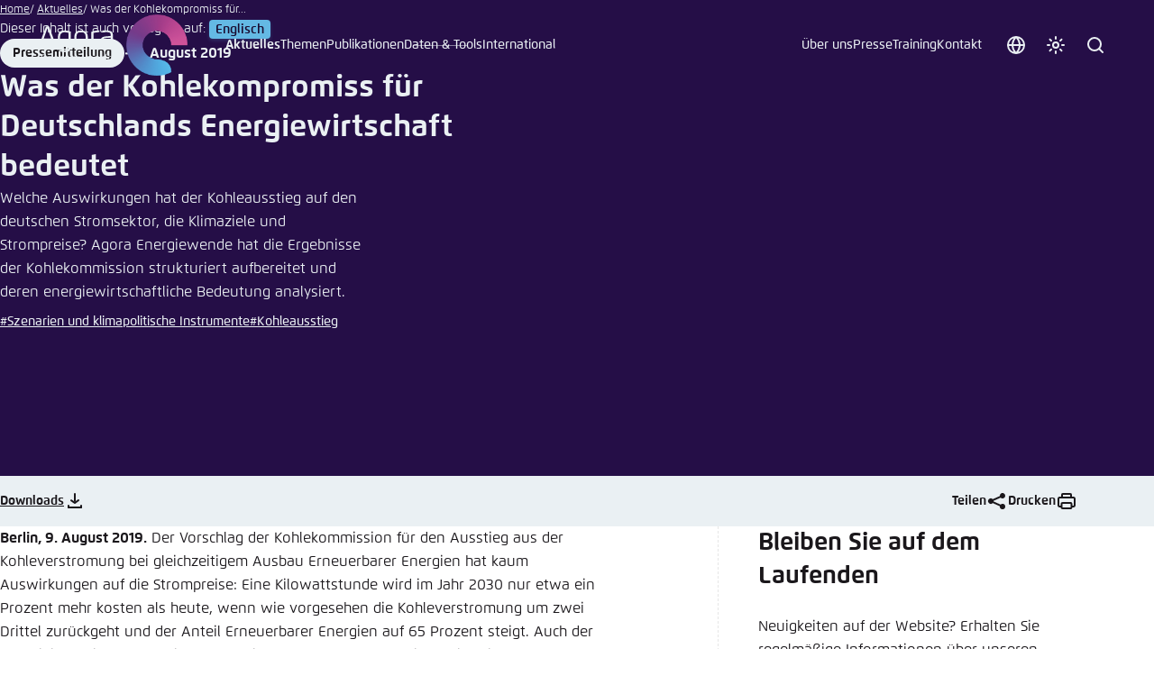

--- FILE ---
content_type: text/css; charset=utf-8
request_url: https://www.agora-energiewende.de/typo3temp/assets/compressed/merged-e9eacd5f9e5b1adc9c6c581b2e55c8d0-a7060a54b1f4bf65a14f4b9e29da3536.css?1767712339
body_size: 27423
content:
@charset "UTF-8";.tx-srfreecap-captcha label{display:inline-block;width:150px;}img.tx-srfreecap-image{margin-left:1em;margin-right:1em;vertical-align:middle;}.tx-srfreecap-image-accessible{background-color:transparent;vertical-align:middle;}.tx-srfreecap-accessible-link{width:10em;float:right;vertical-align:middle;margin-right:7em;}.tx-srfreecap-cant-read{display:inline-block;width:150px;}.tx-srfreecap-cant-read a:link{background-color:transparent;font-weight:bold;text-decoration:none;}.tx-srfreecap-pi1-captcha label{display:inline-block;width:150px;}img.tx-srfreecap-pi1-image{margin-left:1em;margin-right:1em;vertical-align:middle;}.tx-srfreecap-pi1-image-accessible{background-color:transparent;vertical-align:middle;}.tx-srfreecap-pi1-accessible-link{width:10em;float:right;vertical-align:middle;margin-right:7em;}.tx-srfreecap-pi1-cant-read{display:inline-block;width:150px;}.tx-srfreecap-pi1-cant-read a:link{background-color:transparent;font-weight:bold;text-decoration:none;}:root{--ease:cubic-bezier(.4,.0,.2,1);--ease-2:ease-out;--timing:.421s;--nav-bp:1220;--site-header--height:100px;--bar--height:3.5rem;--divider--height:4px;--filter-bp:1024;--font-family:"Flexo",-apple-system,BlinkMacSystemFont,"Segoe UI",Roboto,Oxygen-Sans,Ubuntu,Cantarell,"Helvetica Neue",sans-serif;--infinity:calc(infinity * 1px);--font-size--base:clamp(1rem,0.8308823529rem + 0.1838235294vw,1.125rem);--line-height--base:clamp(1.625rem,1.4558823529rem + 0.1838235294vw,1.75rem);--spacing--s:clamp(1rem,0.8611111111rem + 0.6944444444vw,1.5rem);--spacing--sm:clamp(1rem,0.7222222222rem + 1.3888888889vw,2rem);--spacing--m:clamp(1.5rem,1.3611111111rem + 0.6944444444vw,2rem);--spacing--ml:clamp(1.5rem,1.0833333333rem + 2.0833333333vw,3rem);--spacing--l:clamp(2rem,1.7222222222rem + 1.3888888889vw,3rem);--spacing--xl:clamp(3rem,2.7222222222rem + 1.3888888889vw,4rem);--module--spacing-block:clamp(3rem,2.6527777778rem + 1.7361111111vw,4.25rem);--container--spacing-inline:clamp(1rem,0.4444444444rem + 2.7777777778vw,3rem);--container--width:min(calc(100vw - 2 * var(--container--spacing-inline)),42.6875rem);--container--width--wide:min(calc(100vw - 2 * var(--container--spacing-inline)),52.5rem);--container--width--wider:min(calc(100vw - 2 * var(--container--spacing-inline)),86rem);--container--width--full:calc(100vw - 2 * var(--container--spacing-inline));--swiper-navigation-size:2.75rem;--color--theme--x:#000;--color--theme--x--lighter:#333;--box-shadow-1--theme--x:0 2px 4px rgba(0,0,0,.2);--box-shadow-2--theme--x:0 2px 8px rgba(0,0,0,.2);--color--theme--youtube:red;--color--theme--youtube--lighter:#f33;--box-shadow-1--theme--youtube:0 2px 4px rgba(255,0,0,.2);--box-shadow-2--theme--youtube:0 2px 8px rgba(255,0,0,.2);--color--theme--instagram:#e1306c;--color--theme--instagram--lighter:#e75989;--box-shadow-1--theme--instagram:0 2px 4px rgba(225,48,108,.2);--box-shadow-2--theme--instagram:0 2px 8px rgba(225,48,108,.2);--color--theme--facebook:#4267b2;--color--theme--facebook--lighter:#6885c1;--box-shadow-1--theme--facebook:0 2px 4px rgba(66,103,178,.2);--box-shadow-2--theme--facebook:0 2px 8px rgba(66,103,178,.2);--color--theme--xing:#026466;--color--theme--xing--lighter:#358385;--box-shadow-1--theme--xing:0 2px 4px rgba(2,100,102,.2);--box-shadow-2--theme--xing:0 2px 8px rgba(2,100,102,.2);--color--theme--linkedin:#0077b5;--color--theme--linkedin--lighter:#3392c4;--box-shadow-1--theme--linkedin:0 2px 4px rgba(0,119,181,.2);--box-shadow-2--theme--linkedin:0 2px 8px rgba(0,119,181,.2);--color--theme--skype:#009edc;--color--theme--skype--lighter:#33b1e3;--box-shadow-1--theme--skype:0 2px 4px rgba(0,158,220,.2);--box-shadow-2--theme--skype:0 2px 8px rgba(0,158,220,.2);--color--theme--mastodon:#6364ff;--color--theme--mastodon--lighter:#858afa;--box-shadow-1--theme--mastodon:0 2px 4px rgba(99,100,255,.2);--box-shadow-2--theme--mastodon:0 2px 8px rgba(99,100,255,.2);--color--theme--bluesky:#0a7aff;--color--theme--bluesky--lighter:#3b95ff;--box-shadow-1--theme--bluesky:0 2px 4px rgba(10,122,255,.2);--box-shadow-2--theme--bluesky:0 2px 8px rgba(10,122,255,.2);--icon--alert:url("data:image/svg+xml;charset=utf-8,%3Csvg xmlns='http://www.w3.org/2000/svg' width='24' height='24' fill='currentColor'%3E%3Cpath d='m22.56 16.303-7.67-12.72a3.43 3.43 0 0 0-5.78 0l-7.67 12.72a3 3 0 0 0-.05 3 3.37 3.37 0 0 0 2.94 1.7h15.34a3.37 3.37 0 0 0 2.94-1.66 3 3 0 0 0-.05-3.04m-1.7 2.05a1.31 1.31 0 0 1-1.19.65H4.33a1.31 1.31 0 0 1-1.19-.65 1 1 0 0 1 0-1l7.68-12.73a1.48 1.48 0 0 1 2.36 0l7.67 12.72a1 1 0 0 1 .01 1.01'/%3E%3Cpath d='M12 17a1 1 0 1 0 0-2 1 1 0 0 0 0 2M12 8a1 1 0 0 0-1 1v4a1 1 0 0 0 2 0V9a1 1 0 0 0-1-1'/%3E%3C/svg%3E");--icon--error:url("data:image/svg+xml;charset=utf-8,%3Csvg xmlns='http://www.w3.org/2000/svg' width='24' height='24' fill='currentColor'%3E%3Cpath d='M12 2a10 10 0 1 0 0 20 10 10 0 0 0 0-20m8 10a7.92 7.92 0 0 1-1.69 4.9L7.1 5.69A7.92 7.92 0 0 1 12 4a8 8 0 0 1 8 8M4 12a7.92 7.92 0 0 1 1.69-4.9L16.9 18.31A7.92 7.92 0 0 1 12 20a8 8 0 0 1-8-8'/%3E%3C/svg%3E");--icon--info:url("data:image/svg+xml;charset=utf-8,%3Csvg xmlns='http://www.w3.org/2000/svg' width='24' height='24' fill='currentColor'%3E%3Cpath d='M12 2a10 10 0 1 0 10 10A10 10 0 0 0 12 2m0 18a8 8 0 1 1 8-8 8 8 0 0 1-8 8'/%3E%3Ccircle cx='12' cy='8' r='1'/%3E%3Cpath d='M12 10a1 1 0 0 0-1 1v5a1 1 0 0 0 2 0v-5a1 1 0 0 0-1-1'/%3E%3C/svg%3E");--icon--success:url("data:image/svg+xml;charset=utf-8,%3Csvg xmlns='http://www.w3.org/2000/svg' width='24' height='24' fill='currentColor'%3E%3Cpath d='M9.71 11.29a1 1 0 0 0-1.42 1.42l3 3A1 1 0 0 0 12 16a1 1 0 0 0 .72-.34l7-8a1 1 0 0 0-1.5-1.32L12 13.54z'/%3E%3Cpath d='M21 11a1 1 0 0 0-1 1 8 8 0 0 1-8 8A8 8 0 0 1 6.33 6.36 7.93 7.93 0 0 1 12 4a8.8 8.8 0 0 1 1.9.22 1 1 0 1 0 .47-1.94A10.5 10.5 0 0 0 12 2a10 10 0 0 0-7 17.09A9.93 9.93 0 0 0 12 22a10 10 0 0 0 10-10 1 1 0 0 0-1-1'/%3E%3C/svg%3E")}@media (prefers-color-scheme:dark){:root:not([data-color-scheme=light]){--color--theme--x:#fff;--color--theme--x--lighter:#ccc;--box-shadow-1--theme--x:0 2px 4px hsla(0,0%,100%,.2);--box-shadow-2--theme--x:0 2px 8px hsla(0,0%,100%,.2)}}:root[data-color-scheme=dark]{--color--theme--x:#fff;--color--theme--x--lighter:#ccc;--box-shadow-1--theme--x:0 2px 4px hsla(0,0%,100%,.2);--box-shadow-2--theme--x:0 2px 8px hsla(0,0%,100%,.2)}*,:after,:before{box-sizing:border-box}*{margin:0;padding:0}:focus,:focus-visible{outline:none}html{scroll-behavior:smooth;text-rendering:optimizeSpeed;-webkit-font-smoothing:antialiased;-moz-osx-font-smoothing:grayscale;-webkit-text-size-adjust:none;min-block-size:0}body{min-block-size:100vh}ol[class],ul[class]{list-style:none}embed,iframe,img,object,video{display:block;max-inline-size:100%}img,object,video{block-size:auto}dialog,fieldset,iframe{border:none}iframe{inline-size:100%}figure,img,object,picture,svg,video{display:block}b,strong{font-weight:700}cite,dfn,em,i{font-style:italic}button,input,select,textarea{font:inherit}textarea{resize:vertical}pre{overflow-x:auto;white-space:pre}input{border:none;display:block}[type=search]::-webkit-search-cancel-button{-webkit-appearance:none}dialog{background:none;color:inherit;inset:0;margin:auto;position:fixed}dialog:not([open]){display:block}dialog[inert]{display:block}[hidden]{display:none}html{background-color:var(--color--background);color:var(--color--font);font-family:var(--font-family);font-size:var(--font-size--base);line-height:var(--line-height--base);position:relative}html:after{background-color:var(--color--overlay);content:"";inset:0;opacity:0;pointer-events:none;position:absolute;-webkit-user-select:none;-moz-user-select:none;user-select:none;z-index:19}@media (prefers-reduced-motion:no-preference){html:after{transition:opacity var(--timing) var(--ease)}}html.data-pool-active{overflow:hidden}html.modal-active{overflow:hidden;pointer-events:none;-webkit-user-select:none;-moz-user-select:none;user-select:none}html.modal-active:after{opacity:1}@media (min-width:76.25em){html.search-active:after,html.sub-menu-active:after{opacity:1}}body{display:flex;flex-direction:column}.no-scroll body,html.no-scroll{overflow:hidden;touch-action:none;-webkit-overflow-scrolling:none;height:100%;min-height:0;overscroll-behavior:none}@media (max-width:76.1875em){html:not(.no-scroll) body.nav-active::-webkit-scrollbar{display:none}}.site-footer,.site-header{flex:0 0 auto}.site-main{flex:1 1 auto}@keyframes fadeIn{to{opacity:1}}@keyframes fadeOut{to{opacity:0}}@keyframes moveInlineEnd{to{transform:translateX(0)}}@keyframes moveBlockStart{0%{transform:translateY(100%)}}@keyframes scaleDown{to{transform:scale(75%)}}@keyframes bounceInlineEnd{0%,to{transform:translateZ(0)}10%,30%,50%,70%,90%{transform:translate3d(4px,0,0)}20%,40%,60%,80%{transform:translate3d(-4px,0,0)}}@keyframes bounceBlockEnd{0%,to{transform:translateZ(0)}10%,30%,50%,70%,90%{transform:translate3d(0,4px,0)}20%,40%,60%,80%{transform:translate3d(0,-4px,0)}}@keyframes bounceTopRight{0%,to{transform:translateZ(0)}10%,30%,50%,70%,90%{transform:translate3d(2px,-2px,0)}20%,40%,60%,80%{transform:translate3d(-2px,2px,0)}}.screen-reader-text,.visually-hidden{overflow:hidden;position:absolute;clip:rect(0 0 0 0);block-size:1px;border:none;inline-size:1px;margin:-1px;padding:0}.screen-reader-text:focus{align-items:center;-webkit-appearance:none;-moz-appearance:none;appearance:none;background:none;background-color:var(--color--highlight);block-size:auto;border:none;border-radius:0;border-radius:var(--roundness);box-shadow:0 2px 4px var(--color--highlight-shadow);color:inherit;color:var(--color--font-on-highlight);cursor:pointer;display:inline-flex;font-weight:700;inline-size:auto;inset:1rem auto auto 1rem;justify-content:center;line-height:inherit;line-height:1.5;min-block-size:2.75rem;padding:.25rem 1.5em;position:fixed;clip:auto;z-index:99}.screen-reader-text:focus>*{pointer-events:none}.screen-reader-text:focus:is(a){text-decoration:none}.screen-reader-text:focus:is(a):hover{text-decoration:none}.screen-reader-text:focus:active{transform:translateY(1px)}.screen-reader-text:focus[disabled]{opacity:.5;pointer-events:none;-webkit-user-select:none;-moz-user-select:none;user-select:none}@media (prefers-reduced-motion:no-preference){.screen-reader-text:focus{transition:color var(--timing) var(--ease),background-color var(--timing) var(--ease),box-shadow var(--timing) var(--ease)}}.screen-reader-text:focus:hover{background-color:var(--color--highlight-lighter);box-shadow:0 2px 8px var(--color--highlight-shadow);color:var(--color--font-on-highlight)}.screen-reader-text:focus:focus-visible{box-shadow:0 0 0 2px var(--color--font)}.screen-reader-text:focus .button__text{padding-block:.25rem}.hyphenate{overflow-wrap:break-word;word-wrap:break-word;-webkit-hyphens:auto;hyphens:auto}.button{align-items:center;-webkit-appearance:none;-moz-appearance:none;appearance:none;background:none;border:none;border-radius:0;border-radius:var(--roundness);color:inherit;cursor:pointer;display:inline-flex;font-weight:700;justify-content:center;line-height:inherit;line-height:1.5;min-block-size:2.75rem;padding:0}.button>*{pointer-events:none}.button:is(a){text-decoration:none}.button:is(a):hover{text-decoration:none}.button:active{transform:translateY(1px)}.button[disabled]{opacity:.5;pointer-events:none;-webkit-user-select:none;-moz-user-select:none;user-select:none}.button--small{min-block-size:2rem;padding-inline:1em}.button--primary{background-color:var(--color--highlight);box-shadow:0 2px 4px var(--color--highlight-shadow);color:var(--color--font-on-highlight);padding:.25rem 1.5em}@media (prefers-reduced-motion:no-preference){.button--primary{transition:color var(--timing) var(--ease),background-color var(--timing) var(--ease),box-shadow var(--timing) var(--ease)}}.button--primary:hover{background-color:var(--color--highlight-lighter);box-shadow:0 2px 8px var(--color--highlight-shadow);color:var(--color--font-on-highlight)}.button--primary:focus-visible{box-shadow:0 0 0 2px var(--color--font)}.button--primary .button__text{padding-block:.25rem}.button--primary-alternate{background-color:var(--color--highlight-alternate);box-shadow:0 2px 4px var(--color--highlight-alternate-shadow);color:var(--color--font-on-highlight-alternate);padding:.25rem 1.5em}@media (prefers-reduced-motion:no-preference){.button--primary-alternate{transition:color var(--timing) var(--ease),background-color var(--timing) var(--ease),box-shadow var(--timing) var(--ease)}}.button--primary-alternate:hover{background-color:var(--color--highlight-alternate-lighter);box-shadow:0 2px 8px var(--color--highlight-alternate-shadow);color:var(--color--font-on-highlight-alternate)}.button--primary-alternate:focus-visible{box-shadow:0 0 0 2px var(--color--font)}.button--primary-alternate .button__text{padding-block:.25rem}.button--secondary{background-color:transparent;border:var(--line) solid;color:inherit;padding:.25rem 1.5em}@media (prefers-reduced-motion:no-preference){.button--secondary{transition:border-color var(--timing) var(--ease)}.button--secondary .icon{transition:color var(--timing) var(--ease)}}.button--secondary:hover{border-color:var(--color--highlight);color:inherit}.button--secondary:hover .icon{color:var(--color--highlight)}.button--secondary:focus-visible{box-shadow:0 0 0 2px currentColor}.button--secondary .button__text{padding-block:.25rem}.button--ghost{background-color:transparent;color:inherit;padding:.25rem 0}@media (prefers-reduced-motion:no-preference){.button--ghost{transition:color var(--timing) var(--ease)}}.button--ghost:hover{color:var(--color--highlight)}.button--ghost:focus-visible{box-shadow:0 0 0 2px currentColor}.button--icon{gap:.5em;justify-content:space-between;padding-block:0}.button--icon .icon{flex:0 0 auto}.button--icon .button__text{padding-block:.5rem}.button--icon-only{align-items:center;block-size:2.75rem;inline-size:2.75rem;justify-content:center;padding:0}.button--icon-only>:not(.icon){overflow:hidden;position:absolute;clip:rect(0 0 0 0);block-size:1px;border:none;inline-size:1px;margin:-1px;padding:0}.button--icon-only>:not(.icon):focus{align-items:center;-webkit-appearance:none;-moz-appearance:none;appearance:none;background:none;background-color:var(--color--highlight);block-size:auto;border:none;border-radius:0;border-radius:var(--roundness);box-shadow:0 2px 4px var(--color--highlight-shadow);color:inherit;color:var(--color--font-on-highlight);cursor:pointer;display:inline-flex;font-weight:700;inline-size:auto;inset:1rem auto auto 1rem;justify-content:center;line-height:inherit;line-height:1.5;min-block-size:2.75rem;padding:.25rem 1.5em;position:fixed;clip:auto;z-index:99}.button--icon-only>:not(.icon):focus>*{pointer-events:none}.button--icon-only>:not(.icon):focus:is(a){text-decoration:none}.button--icon-only>:not(.icon):focus:is(a):hover{text-decoration:none}.button--icon-only>:not(.icon):focus:active{transform:translateY(1px)}.button--icon-only>:not(.icon):focus[disabled]{opacity:.5;pointer-events:none;-webkit-user-select:none;-moz-user-select:none;user-select:none}@media (prefers-reduced-motion:no-preference){.button--icon-only>:not(.icon):focus{transition:color var(--timing) var(--ease),background-color var(--timing) var(--ease),box-shadow var(--timing) var(--ease)}}.button--icon-only>:not(.icon):focus:hover{background-color:var(--color--highlight-lighter);box-shadow:0 2px 8px var(--color--highlight-shadow);color:var(--color--font-on-highlight)}.button--icon-only>:not(.icon):focus:focus-visible{box-shadow:0 0 0 2px var(--color--font)}.button--icon-only>:not(.icon):focus .button__text{padding-block:.25rem}.button--theme--x{background-color:var(--color--theme--x);box-shadow:var(--box-shadow-1--theme--x);color:var(--white);padding:.25rem 1.5em}@media (prefers-color-scheme:dark){html:not([data-color-scheme=light]) .button--theme--x{color:#000}}[data-color-scheme=dark] .button--theme--x{color:#000}@media (prefers-reduced-motion:no-preference){.button--theme--x{transition:color var(--timing) var(--ease),background-color var(--timing) var(--ease),box-shadow var(--timing) var(--ease)}}.button--theme--x:hover{background-color:var(--color--theme--x--lighter);box-shadow:var(--box-shadow-2--theme--x);color:var(--white)}@media (prefers-color-scheme:dark){html:not([data-color-scheme=light]) .button--theme--x:hover{color:#000}}[data-color-scheme=dark] .button--theme--x:hover{color:#000}.button--theme--x:focus-visible{box-shadow:0 0 0 2px var(--color--font)}.button--theme--x .button__text{padding-block:.25rem}.icon{block-size:1.5rem;inline-size:1.5rem;fill:currentColor}.icon--small{block-size:1rem;inline-size:1rem}.icon--large{block-size:2rem;inline-size:2rem}.icon--highlight{color:var(--color--highlight)}.icon--x{color:var(--color--theme--x)}.icon--instagram{color:var(--color--theme--instagram)}.icon--youtube{color:var(--color--theme--youtube)}.icon--facebook{color:var(--color--theme--facebook)}.icon--xing{color:var(--color--theme--xing)}.icon--linkedin{color:var(--color--theme--linkedin)}.icon--skype{color:var(--color--theme--skype)}.icon--mastodon{color:var(--color--theme--mastodon)}.icon--bluesky{color:var(--color--theme--bluesky)}.icon--error{color:var(--color--error)}.icon--success{color:var(--color--success)}.icon--alert{color:var(--color--alert)}:focus-visible{box-shadow:0 0 0 2px currentColor}[id]{scroll-margin:100px}.container{inline-size:100%;margin-inline:auto;max-inline-size:var(--container--width)}.container--wide{max-inline-size:var(--container--width--wide)}.container--wider{max-inline-size:var(--container--width--wider)}.container--full{max-inline-size:var(--container--width--full)}.container--left-wide{margin-inline-start:calc((100vw - var(--container--width--wide)) / 2)}.container--left-wider{margin-inline-start:calc((100vw - var(--container--width--wider)) / 2)}.container--right-wide,.container--right-wider{margin-inline-end:calc((100vw - var(--container--width--wider)) / 2)}.term-list{display:grid;gap:.5em}.term-list__item{align-items:center;display:grid;gap:.25rem .5em;grid-template-columns:max-content auto;position:relative}.term-list__term{align-items:start;display:flex;grid-column-start:1}.term-list__icon{block-size:1.25em;color:var(--color--font-o-5);inline-size:1.25em;margin-block-start:.125rem}@media (prefers-reduced-motion:no-preference){.term-list__icon{transition:fill var(--timing) var(--ease)}}.term-list__definition{grid-column-start:2}.term-list__definition>a:only-child:after{content:"";inset:0;position:absolute;z-index:1}.term-list__item:has(.term-list__definition>a:only-child):hover .term-list__icon{color:var(--color--highlight)}.term-list--float{display:flex;flex-wrap:wrap}.meta-list--columns{-moz-columns:20rem 2;columns:20rem 2;gap:2rem}.meta-list__term{font-weight:700}.meta-list__section{-moz-column-break-inside:avoid;break-inside:avoid;display:grid;gap:0 .5em;margin-block-end:1rem}.external-embed{inline-size:100%;position:relative}.flourish-embed{--spacing:clamp(0.5rem,-0.2655502392rem + 3.8277511962vw,1.5rem);--scrolly--spacing:calc(var(--site-header--height) + var(--none,var(--bar--height)) + var(--spacing));--scrolly--size:calc(100vh - var(--scrolly--spacing) - var(--spacing));position:relative}body:not(:has(.bar)) .flourish-embed{--none:0px}.flourish-embed:has(.flourish-loader)>:not(.flourish-loader){opacity:0}.flourish-embed .fl-scrolly-caption{color:var(--gray-9)}.flourish-embed .flourish-credit{display:none}.flourish-embed.fl-scrolly-wrapper>iframe{block-size:var(--scrolly--size)!important;inset-block-start:var(--scrolly--spacing)!important}.flourish-loader{animation:flourishLoaderScale 2s ease-in-out infinite;aspect-ratio:1;inline-size:4.25rem;inset:0;margin:auto;-webkit-mask-image:url("data:image/svg+xml;charset=utf-8,%3Csvg xmlns='http://www.w3.org/2000/svg' width='68' height='68'%3E%3Cpath d='M0 34c-.004 18.774 15.212 33.996 33.986 34H34a33.6 33.6 0 0 0 15.925-3.957c0-7.352-4.054-13.41-15.925-14.118-8.769-.537-15.925-7.132-15.925-15.925.003-8.795 7.136-15.923 15.931-15.92 8.79.004 15.916 7.13 15.92 15.92H68C68.004 15.226 52.788.004 34.014 0H34C15.217 0 0 15.241 0 34'/%3E%3C/svg%3E");mask-image:url("data:image/svg+xml;charset=utf-8,%3Csvg xmlns='http://www.w3.org/2000/svg' width='68' height='68'%3E%3Cpath d='M0 34c-.004 18.774 15.212 33.996 33.986 34H34a33.6 33.6 0 0 0 15.925-3.957c0-7.352-4.054-13.41-15.925-14.118-8.769-.537-15.925-7.132-15.925-15.925.003-8.795 7.136-15.923 15.931-15.92 8.79.004 15.916 7.13 15.92 15.92H68C68.004 15.226 52.788.004 34.014 0H34C15.217 0 0 15.241 0 34'/%3E%3C/svg%3E");mask-mode:alpha;-webkit-mask-position:center;mask-position:center;-webkit-mask-repeat:no-repeat;mask-repeat:no-repeat;-webkit-mask-size:contain;mask-size:contain;pointer-events:none;position:absolute;-webkit-user-select:none;-moz-user-select:none;user-select:none}.flourish-loader:before{animation:flourishLoaderRotate 4s linear infinite;background:var(--gradient--brand);content:"";inset:0;position:absolute}@keyframes flourishLoaderScale{0%,to{transform:scale(1)}50%{transform:scale(1.1)}}@keyframes flourishLoaderRotate{to{transform:rotate(1turn)}}@media (max-width:47.9375em){h1,h2,h3,h4,h5{overflow-wrap:break-word;word-wrap:break-word;-webkit-hyphens:auto;hyphens:auto}}small{font-size:.875em}sub,sup{font-size:.6em;line-height:1}a{color:inherit;text-decoration:underline;text-decoration-color:currentColor;text-decoration-thickness:1px;text-underline-offset:.125em}@media (prefers-reduced-motion:no-preference){a{transition:text-decoration-color var(--timing) var(--ease),color var(--timing) var(--ease)}}a:hover{color:var(--color--highlight);text-decoration-color:transparent}a:has(.icon--x):hover{color:var(--color--theme--x)}a:has(.icon--instagram):hover{color:var(--color--theme--instagram)}a:has(.icon--youtube):hover{color:var(--color--theme--youtube)}a:has(.icon--facebook):hover{color:var(--color--theme--facebook)}a:has(.icon--xing):hover{color:var(--color--theme--xing)}a:has(.icon--linkedin):hover{color:var(--color--theme--linkedin)}a:has(.icon--skype):hover{color:var(--color--theme--skype)}a:has(.icon--mastodon):hover{color:var(--color--theme--mastodon)}a:has(.icon--bluesky):hover{color:var(--color--theme--bluesky)}.block-flow,.info-box__body{--font-size:1rem;--line-height:calc(26/16);--spacing-p-start:calc(var(--font-size)*1.5);--spacing-hx-start:calc(var(--font-size)*2);--spacing-hx-end:var(--font-size);font-size:var(--font-size);line-height:var(--line-height)}.block-flow--compact,.info-box__body--compact{--spacing-p-start:var(--font-size);--spacing-hx-start:calc(var(--font-size)*1.5);--spacing-hx-end:calc(var(--font-size)*1.5)}.block-flow--small,.info-box__body--small{--font-size:0.875rem}.block-flow>*,.info-box__body>*{margin-block:0}.block-flow:after,.info-box__body:after{clear:both;content:"";display:block}.block-flow h2,.info-box__body h2{font-size:clamp(1.4375rem,1.2470238095rem + .9523809524vw,1.6875rem);line-height:clamp(2.0625rem,1.8720238095rem + .9523809524vw,2.3125rem)}.block-flow h3,.info-box__body h3{font-size:clamp(1.1875rem,.9970238095rem + .9523809524vw,1.4375rem);line-height:clamp(1.8125rem,1.6220238095rem + .9523809524vw,2.0625rem)}.block-flow h4,.info-box__body h4{font-size:clamp(1.0625rem,.8720238095rem + .9523809524vw,1.3125rem);line-height:clamp(1.6875rem,1.4970238095rem + .9523809524vw,1.9375rem)}.block-flow h5,.info-box__body h5{font-size:clamp(1rem,.8095238095rem + .9523809524vw,1.25rem);line-height:clamp(1.625rem,1.4345238095rem + .9523809524vw,1.875rem)}.block-flow h2[id],.block-flow h3[id],.block-flow h4[id],.block-flow h5[id],.block-flow strong[id],.info-box__body h2[id],.info-box__body h3[id],.info-box__body h4[id],.info-box__body h5[id],.info-box__body strong[id]{position:relative;scroll-margin:calc(var(--site-header--height) + var(--spacing-hx-start))}.block-flow h2[id]:before,.block-flow h3[id]:before,.block-flow h4[id]:before,.block-flow h5[id]:before,.block-flow strong[id]:before,.info-box__body h2[id]:before,.info-box__body h3[id]:before,.info-box__body h4[id]:before,.info-box__body h5[id]:before,.info-box__body strong[id]:before{background-color:transparent;block-size:1em;content:"";inline-size:2px;inset:.125em auto auto -.5em;pointer-events:none;position:absolute;-webkit-user-select:none;-moz-user-select:none;user-select:none}.block-flow h2:target:before,.block-flow h3:target:before,.block-flow h4:target:before,.block-flow h5:target:before,.block-flow strong:target:before,.info-box__body h2:target:before,.info-box__body h3:target:before,.info-box__body h4:target:before,.info-box__body h5:target:before,.info-box__body strong:target:before{background-color:var(--color--highlight)}.block-flow>*+*,.info-box__body>*+*{margin-block-start:var(--spacing-p-start)}.block-flow>*+[id],.info-box__body>*+[id]{scroll-margin:calc(var(--site-header--height) + var(--spacing-p-start))}.block-flow>*+:is(h2,h3,h4,h5,strong),.info-box__body>*+:is(h2,h3,h4,h5,strong){margin-block-start:var(--spacing-hx-start)}.block-flow>*+:is(figure,.media,.info-box),.info-box__body>*+:is(figure,.media,.info-box){margin-block-start:calc(var(--spacing-p-start) * 2)}.block-flow>*+:is(figure,.media,.info-box)[id],.info-box__body>*+:is(figure,.media,.info-box)[id]{scroll-margin:calc(var(--site-header--height) + var(--spacing-p-start) * 2)}.block-flow>:is(figure,iframe,.media,.info-box,.flourish-embed)+*,.info-box__body>:is(figure,iframe,.media,.info-box,.flourish-embed)+*{margin-block-start:calc(var(--spacing-p-start) * 2)}.block-flow>:is(figure,iframe,.media,.info-box,.flourish-embed)+[id],.info-box__body>:is(figure,iframe,.media,.info-box,.flourish-embed)+[id]{scroll-margin:calc(var(--site-header--height) + var(--spacing-p-start) * 2)}.block-flow>:is(h2,h3,h4,h5,strong)+*,.info-box__body>:is(h2,h3,h4,h5,strong)+*{margin-block-start:var(--spacing-hx-end)}.block-flow>:is(h2,h3,h4,h5,strong)+[id],.info-box__body>:is(h2,h3,h4,h5,strong)+[id]{scroll-margin:calc(var(--site-header--height) + var(--spacing-hx-end))}.block-flow .button,.info-box__body .button{margin-block-end:.5rem;margin-inline-end:.5rem}.block-flow blockquote>:not(figcaption),.info-box__body blockquote>:not(figcaption){background:var(--gradient--quote);-webkit-background-clip:text;font-size:clamp(1.125rem,.5740358127rem + 2.7548209366vw,1.75rem);font-weight:700;line-height:clamp(1.75rem,1.1990358127rem + 2.7548209366vw,2.375rem);-webkit-text-fill-color:transparent}.block-flow blockquote figcaption,.info-box__body blockquote figcaption{font-size:var(--font-size);font-weight:400;line-height:var(--line-height)}.block-flow figcaption,.info-box__body figcaption{overflow-wrap:break-word;word-wrap:break-word;-webkit-hyphens:auto;hyphens:auto;position:relative}.block-flow figcaption:before,.info-box__body figcaption:before{block-size:1ex;border-block-end:var(--line) solid currentColor;border-inline-start:var(--line) solid currentColor;content:"";display:inline-block;inline-size:.5em;inset:0 auto 0 0;margin-inline-end:.5em;transform:translateY(-.1875rem);vertical-align:middle}.block-flow figcaption cite,.info-box__body figcaption cite{display:inline-block}.block-flow ol,.block-flow ul,.info-box__body ol,.info-box__body ul{display:grid;padding-inline-start:1em;row-gap:.5rem}.block-flow li,.info-box__body li{padding-inline-start:.5em}.block-flow li ol,.block-flow li ul,.info-box__body li ol,.info-box__body li ul{padding-block-start:.5em}.block-flow td,.block-flow th,.info-box__body td,.info-box__body th{border:var(--line) solid var(--gray-1);padding:.5rem}.block-flow hr,.info-box__body hr{block-size:var(--line);border:none;clear:both;display:block;margin-block:calc(var(--spacing-p-start) * 2)}.block-flow hr,.info-box,.info-box__body hr{background-color:var(--color--background-alternate)}.info-box{padding:clamp(.75rem,.1785714286rem + 2.8571428571vw,1.5rem);position:relative}.info-box__header+.info-box__body{margin-block-start:var(--spacing-hx-end,1.5rem)}.info-box--has-icon{display:grid;gap:1rem;grid-template-columns:1.5rem 1fr}.info-box--has-icon .info-box__inner{grid-column:2/3;grid-row:1/2}.info-box--has-icon:after{block-size:1.5rem;content:"";grid-column:1/2;grid-row:1/2;inline-size:1.5rem;mask-mode:alpha;-webkit-mask-position:center;mask-position:center;-webkit-mask-repeat:no-repeat;mask-repeat:no-repeat;-webkit-mask-size:contain;mask-size:contain}.info-box:before{background:var(--gradient--brand);block-size:4px;content:"";inset:-4px 0 auto 0;position:absolute}.info-box--info:after,.info-box--info:before{background:var(--color--info)}.info-box--info:after{-webkit-mask-image:var(--icon--info);mask-image:var(--icon--info)}.info-box--info .info-box__icon{fill:var(--color--info)}.info-box--success:after,.info-box--success:before{background:var(--color--success)}.info-box--success:after{-webkit-mask-image:var(--icon--success);mask-image:var(--icon--success)}.info-box--success .info-box__icon{fill:var(--color--success)}.info-box--alert:after,.info-box--alert:before{background:var(--color--alert)}.info-box--alert:after{-webkit-mask-image:var(--icon--alert);mask-image:var(--icon--alert)}.info-box--alert .info-box__icon{fill:var(--color--alert)}.info-box--error:after,.info-box--error:before{background:var(--color--error)}.info-box--error:after{-webkit-mask-image:var(--icon--error);mask-image:var(--icon--error)}.info-box--error .info-box__icon{fill:var(--color--error)}.info-box hr{background-color:var(--color--font-o-1)}.contenttable-container{--background-color:var(--color--background);--shadow-color:var(--color--table--scroll-shadow);--shadow-size:1em;--transparent:hsla(0,0%,100%,0);background:linear-gradient(to right,var(--background-color),var(--background-color),var(--transparent) calc(var(--shadow-size) * 2)),radial-gradient(farthest-side at 0 50%,var(--shadow-color),var(--transparent)),linear-gradient(to left,var(--background-color),var(--background-color),var(--transparent) calc(var(--shadow-size) * 2)),radial-gradient(farthest-side at 100% 50%,var(--shadow-color),var(--transparent)) 100%;background-attachment:local,scroll,local,scroll;background-color:var(--background-color);background-repeat:no-repeat;background-size:100% 100%,var(--shadow-size) 100%,100% 100%,var(--shadow-size) 100%;overflow:auto;position:relative}.contenttable{border:none;border-collapse:collapse;font-size:.875rem;inline-size:100%;line-height:1.5;min-inline-size:35.5rem}.contenttable td,.contenttable th{border:1px solid var(--color--background-alternate);padding:.5em}.contenttable th{background-color:var(--color--table-head--background);color:var(--color--table-head--font);font-weight:700}.contenttable tbody td{text-align:center}[type=email],[type=file],[type=name],[type=number],[type=password],[type=search],[type=tel],[type=text],select,textarea{-webkit-appearance:none;background-color:var(--input--color-background);block-size:3.5rem;border:var(--line) solid var(--input--color-border);border-radius:0;color:var(--input--color-font);min-inline-size:0;padding:.375rem 1rem}@media (prefers-reduced-motion:no-preference){[type=email],[type=file],[type=name],[type=number],[type=password],[type=search],[type=tel],[type=text],select,textarea{transition:background-color var(--timing) var(--ease),border-color var(--timing) var(--ease)}}[type=email]:not(:-moz-read-only):hover,[type=file]:not(:-moz-read-only):hover,[type=name]:not(:-moz-read-only):hover,[type=number]:not(:-moz-read-only):hover,[type=password]:not(:-moz-read-only):hover,[type=search]:not(:-moz-read-only):hover,[type=tel]:not(:-moz-read-only):hover,[type=text]:not(:-moz-read-only):hover,select:not(:-moz-read-only):hover,textarea:not(:-moz-read-only):hover{background-color:var(--input--color-background--hover)}[type=email]:not(:read-only):hover,[type=file]:not(:read-only):hover,[type=name]:not(:read-only):hover,[type=number]:not(:read-only):hover,[type=password]:not(:read-only):hover,[type=search]:not(:read-only):hover,[type=tel]:not(:read-only):hover,[type=text]:not(:read-only):hover,select:not(:read-only):hover,textarea:not(:read-only):hover{background-color:var(--input--color-background--hover)}[type=email]:focus,[type=file]:focus,[type=name]:focus,[type=number]:focus,[type=password]:focus,[type=search]:focus,[type=tel]:focus,[type=text]:focus,select:focus,textarea:focus{border-color:var(--input--color-border--focus);box-shadow:none}[type=email]::-moz-placeholder,[type=file]::-moz-placeholder,[type=name]::-moz-placeholder,[type=number]::-moz-placeholder,[type=password]::-moz-placeholder,[type=search]::-moz-placeholder,[type=tel]::-moz-placeholder,[type=text]::-moz-placeholder,select::-moz-placeholder,textarea::-moz-placeholder{color:var(--input--color-font);opacity:.5}[type=email]::placeholder,[type=file]::placeholder,[type=name]::placeholder,[type=number]::placeholder,[type=password]::placeholder,[type=search]::placeholder,[type=tel]::placeholder,[type=text]::placeholder,select::placeholder,textarea::placeholder{color:var(--input--color-font);opacity:.5}[type=email][aria-invalid=true],[type=file][aria-invalid=true],[type=name][aria-invalid=true],[type=number][aria-invalid=true],[type=password][aria-invalid=true],[type=search][aria-invalid=true],[type=tel][aria-invalid=true],[type=text][aria-invalid=true],select[aria-invalid=true],textarea[aria-invalid=true]{border-color:var(--color--error);border-width:calc(var(--line) * 2)}[type=email][aria-invalid=true]~.fv-plugins-message-container,[type=file][aria-invalid=true]~.fv-plugins-message-container,[type=name][aria-invalid=true]~.fv-plugins-message-container,[type=number][aria-invalid=true]~.fv-plugins-message-container,[type=password][aria-invalid=true]~.fv-plugins-message-container,[type=search][aria-invalid=true]~.fv-plugins-message-container,[type=tel][aria-invalid=true]~.fv-plugins-message-container,[type=text][aria-invalid=true]~.fv-plugins-message-container,select[aria-invalid=true]~.fv-plugins-message-container,textarea[aria-invalid=true]~.fv-plugins-message-container{color:var(--color--error)}[type=password]{padding-inline-end:3.75rem}[type=file]{cursor:pointer;padding-block:.9375rem}textarea{block-size:5.375rem;padding-block:.9375rem}select{background-image:url("data:image/svg+xml;charset=utf-8,%3Csvg xmlns='http://www.w3.org/2000/svg' viewBox='0 0 24 24'%3E%3Cg data-name='Layer 2'%3E%3Cpath d='M12 15.5a1 1 0 0 1-.71-.29l-4-4a1 1 0 1 1 1.42-1.42L12 13.1l3.3-3.18a1 1 0 1 1 1.38 1.44l-4 3.86a1 1 0 0 1-.68.28' data-name='chevron-down'/%3E%3C/g%3E%3C/svg%3E");background-position:right .875rem center;background-repeat:no-repeat;background-size:1.5rem;cursor:pointer;padding-inline-end:2.375rem}@media (prefers-color-scheme:dark){html:not([data-color-scheme=light]) select{background-image:url("data:image/svg+xml;charset=utf-8,%3Csvg xmlns='http://www.w3.org/2000/svg' fill='%23fff' viewBox='0 0 24 24'%3E%3Cg data-name='Layer 2'%3E%3Cpath d='M12 15.5a1 1 0 0 1-.71-.29l-4-4a1 1 0 1 1 1.42-1.42L12 13.1l3.3-3.18a1 1 0 1 1 1.38 1.44l-4 3.86a1 1 0 0 1-.68.28' data-name='chevron-down'/%3E%3C/g%3E%3C/svg%3E")}}[data-color-scheme=dark] select{background-image:url("data:image/svg+xml;charset=utf-8,%3Csvg xmlns='http://www.w3.org/2000/svg' fill='%23fff' viewBox='0 0 24 24'%3E%3Cg data-name='Layer 2'%3E%3Cpath d='M12 15.5a1 1 0 0 1-.71-.29l-4-4a1 1 0 1 1 1.42-1.42L12 13.1l3.3-3.18a1 1 0 1 1 1.38 1.44l-4 3.86a1 1 0 0 1-.68.28' data-name='chevron-down'/%3E%3C/g%3E%3C/svg%3E")}.form{display:grid;gap:1.5rem}.form__title{font-size:1.1875rem;font-weight:700;line-height:29/19}.form__section-inner{border-block-start:2px solid var(--color--background-alternate);margin-block-start:calc(var(--module--spacing-block) / 1.5 - 1.5rem)}.form__section-title{font-size:1.1875rem;font-weight:700;line-height:29/19;margin-block-start:calc(var(--module--spacing-block) / 1.5)}.form__section-description{margin-block:-.5rem .5rem}.form__section-inner{display:grid;gap:1.5rem}.form__input-container{display:grid;grid-template-columns:1fr auto}.form__input-legend{font-weight:700;inline-size:100%;margin-block-end:.5rem}.form__input{grid-column:1/-1;grid-row:2/3}.form__input-button{block-size:3.5rem;grid-column:2/3;grid-row:2/3;inline-size:3.5rem}.form__input-label{align-items:baseline;display:flex;flex-wrap:wrap;gap:.125rem 1rem;grid-column:1/-1;grid-row:1/2;line-height:1.5}.form__input-label-text{font-weight:700;margin-inline-end:auto}.form__input-label-info{font-weight:400;line-height:1.3}.form__input-label-required{color:var(--pink-5);text-decoration:none}.form__input-label-optional{font-weight:400}.form__submit-container{border-block-start:2px solid var(--color--background-alternate);display:grid;margin-block-start:calc(var(--module--spacing-block) / 1.5 - 1.5rem);padding-block-start:calc(var(--module--spacing-block) / 1.5)}.form__submit{justify-self:end}.checkbox-group,.radio-group{display:grid;gap:.5rem 1.5rem}.checkbox-group--inline,.radio-group--inline{display:flex;flex-wrap:wrap}.checkbox-group:has([aria-invalid=true]) .fv-plugins-message-container,.radio-group:has([aria-invalid=true]) .fv-plugins-message-container{color:var(--color--error)}.checkbox-group .fv-plugins-message-container,.radio-group .fv-plugins-message-container{grid-row:unset}.checkbox,.form__input-container--checkbox,.form__input-container--radio,.radio{display:grid;grid-template-columns:24px 1fr;isolation:isolate;position:relative}.checkbox .form__input-label-text,.form__input-container--checkbox .form__input-label-text,.form__input-container--radio .form__input-label-text,.radio .form__input-label-text{font-weight:400}.checkbox label,.form__input-container--checkbox label,.form__input-container--radio label,.radio label{cursor:pointer;grid-column-start:2;max-width:var(--container--width);padding-inline-start:.75rem;text-align:left}.checkbox label:before,.form__input-container--checkbox label:before,.form__input-container--radio label:before,.radio label:before{border:var(--line) solid var(--color--highlight);content:"";height:24px;inset:0 auto auto 0;position:absolute;width:24px}.checkbox label:hover:before,.form__input-container--checkbox label:hover:before,.form__input-container--radio label:hover:before,.radio label:hover:before{border-color:currentColor}.checkbox input,.form__input-container--checkbox input,.form__input-container--radio input,.radio input{overflow:hidden;position:absolute;clip:rect(0 0 0 0);block-size:1px;border:none;inline-size:1px;margin:-1px;padding:0}.checkbox input:checked+label:hover:before,.form__input-container--checkbox input:checked+label:hover:before,.form__input-container--radio input:checked+label:hover:before,.radio input:checked+label:hover:before{border-color:var(--color--highlight)}.checkbox input:checked+label:after,.form__input-container--checkbox input:checked+label:after,.form__input-container--radio input:checked+label:after,.radio input:checked+label:after{background-color:var(--color--highlight)}.checkbox input:focus-visible+label:before,.form__input-container--checkbox input:focus-visible+label:before,.form__input-container--radio input:focus-visible+label:before,.radio input:focus-visible+label:before{outline:2px solid currentColor;outline-offset:2px}.checkbox input[disabled]+label,.form__input-container--checkbox input[disabled]+label,.form__input-container--radio input[disabled]+label,.radio input[disabled]+label{opacity:.5;pointer-events:none}.checkbox input[aria-invalid=true]+label:before,.form__input-container--checkbox input[aria-invalid=true]+label:before,.form__input-container--radio input[aria-invalid=true]+label:before,.radio input[aria-invalid=true]+label:before{border-color:var(--color--error);border-width:calc(var(--line) * 2)}.checkbox input[aria-invalid=true]+label~.fv-plugins-message-container,.form__input-container--checkbox input[aria-invalid=true]+label~.fv-plugins-message-container,.form__input-container--radio input[aria-invalid=true]+label~.fv-plugins-message-container,.radio input[aria-invalid=true]+label~.fv-plugins-message-container{color:var(--color--error)}.checkbox input[aria-invalid=true]:hover+label:before,.form__input-container--checkbox input[aria-invalid=true]:hover+label:before,.form__input-container--radio input[aria-invalid=true]:hover+label:before,.radio input[aria-invalid=true]:hover+label:before{border-color:var(--color--highlight)}@media (prefers-reduced-motion:no-preference){.checkbox label:before,.form__input-container--checkbox label:before{transition:border-color var(--timing) var(--ease)}}.checkbox label:after,.form__input-container--checkbox label:after{content:"";display:block;height:16px;inset:4px auto auto 4px;position:absolute;width:16px;z-index:-1}@media (prefers-reduced-motion:no-preference){.checkbox label:after,.form__input-container--checkbox label:after{transition:background-color var(--timing) var(--ease)}}.checkbox input:checked+label:before,.form__input-container--checkbox input:checked+label:before{background-image:url("data:image/svg+xml;charset=utf-8,%3Csvg xmlns='http://www.w3.org/2000/svg' fill='%23fff' viewBox='0 0 24 24'%3E%3Cpath d='m10.586 13.414-2.829-2.828L6.343 12l4.243 4.243 7.07-7.071-1.413-1.415z'/%3E%3C/svg%3E");background-position:50%;background-repeat:no-repeat;background-size:24px;border-color:currentColor}.form__input-container--radio label:before,.radio label:before{background:transparent;border-radius:12px}@media (prefers-reduced-motion:no-preference){.form__input-container--radio label:before,.radio label:before{transition:background-color var(--timing) var(--ease),border-color var(--timing) var(--ease)}}.form__input-container--radio input:checked+label:before,.radio input:checked+label:before{background:radial-gradient(circle,var(--color--highlight) 6px,transparent 7px);border-color:currentColor}.fv-plugins-message-container{font-size:.875rem;grid-column:1/-1;grid-row:3/4;line-height:1.5}.fv-plugins-message-container:not(:empty){margin-block-start:.25rem}.form+.form-message-container,.form-message-container+.form{margin-block-start:calc(var(--module--spacing-block) / 1.5)}.form-message-container>*+*{margin-block-start:2rem}.switch{--switch--height:1.625rem;--switch--width:2.75rem;--switch--border-width:var(--line);--switch--toggle-size:1.25rem;--switch--spacing:calc((var(--switch--height) - var(--switch--toggle-size))/2);--switch--active-position:calc(var(--switch--toggle-size) - var(--switch--spacing) + var(--line));isolation:isolate;position:relative}.switch__input{block-size:1px;clip:rect(0 0 0 0);inline-size:1px;margin:-1px;overflow:hidden;position:absolute}.switch__inner{align-items:flex-start;border-radius:var(--infinity);-moz-column-gap:.5rem;column-gap:.5rem;cursor:pointer;display:grid;grid-template-columns:auto 1fr;outline-offset:2px}.switch__label{grid-column-start:2}.switch__inner:after,.switch__inner:before{content:"";display:block;grid-column:1/2;grid-row:1/2}.switch__inner:before{background-color:var(--switch--color--background);block-size:var(--switch--height);border:1px solid var(--input--color-border);border-radius:var(--infinity);inline-size:var(--switch--width)}.switch__inner:after{aspect-ratio:1;background-color:var(--color--highlight);block-size:var(--switch--toggle-size);border-radius:var(--infinity);margin:var(--switch--spacing)}.switch__inner:hover:before{background-color:var(--input--color-background--hover)}.switch__input:checked+.switch__inner:before{background-color:var(--color--success);border-color:var(--color--success)}.switch__input:checked+.switch__inner:after{background-color:var(--input--color-background);transform:translateX(var(--switch--active-position))}.switch__input:checked+.switch__inner:hover:after{background-color:var(--input--color-background--hover)}.switch:active .switch__inner:active:after{transform:translateX(10%)}.switch__input:checked+.switch__inner:active:after{transform:translateX(var(--switch--active-position)) translateX(-10%)}.switch__input[aria-invalid=true]+.switch__inner:before{border-color:var(--color--error)}.switch__input:focus-visible+.switch__inner:before{outline:2px solid var(--color--highlight);outline-offset:2px}@media (prefers-reduced-motion:no-preference){.switch__inner:before{transition:background-color var(--timing) var(--ease),border-color var(--timing) var(--ease)}.switch__inner:after{transition:background-color var(--timing) var(--ease),transform var(--timing) var(--ease),inline-size var(--timing) var(--ease)}}.module{padding-block:var(--module--spacing-block);padding-inline:env(safe-area-inset-left) env(safe-area-inset-right)}.module--theme-x{--color--highlight:var(--color--theme--x)}.module--less-spacing-block{padding-block:calc(var(--module--spacing-block) / 2)}.module--less-spacing-start{padding-block-start:calc(var(--module--spacing-block) / 2)}.module--less-spacing-start .module__intro+.module__main{margin-block-start:calc(var(--spacing--s) - var(--spacing--l))}.module--less-spacing-end{padding-block-end:calc(var(--module--spacing-block) / 2)}.module--has-filter{padding-block-start:0}.module--has-filter[id]{scroll-margin:calc(var(--site-header--height) - 2px)}.module--has-filter .module__intro{margin-block-end:var(--spacing--l);padding-block-start:var(--module--spacing-block)}.module--background-alternate{background-color:var(--color--background-alternate)}.module__inner{display:grid;row-gap:var(--spacing--l)}.module__intro{max-inline-size:var(--container--width)}.module__title{font-size:clamp(1.4375rem,1.2470238095rem + .9523809524vw,1.6875rem);line-height:clamp(2.0625rem,1.8720238095rem + .9523809524vw,2.3125rem)}.module__description{margin-block-start:1rem}.module__outro{align-items:center;display:flex;flex-wrap:wrap;gap:1.5rem 2rem;justify-content:flex-end}.module__more-link{align-items:center;display:flex;font-weight:700;gap:.5rem}.module--theme-x .module__more-icon,.module--theme-x .module__more-icon--before{fill:var(--color--theme--x)}.module--has-divider-end,.module--has-divider-start{position:relative}.module--has-divider-start:before{background-color:var(--module--diver--color,var(--color--background-alternate));block-size:var(--divider--height);content:"";inset:-2px 0 auto 0;position:absolute}.module--has-divider-start[id]{scroll-margin:calc(var(--site-header--height) - var(--divider--height) / 2)}.site-main:has(.bar) .module--has-divider-start[id]{scroll-margin:calc(var(--site-header--height) - var(--divider--height) / 2 + var(--bar--height))}.module--has-divider-end:after{background-color:var(--color--background-alternate);block-size:var(--divider--height);content:"";inset:auto 0 2px 0;position:absolute}.module--has-divider-end+.module[id]{scroll-margin:calc(var(--site-header--height) - var(--divider--height) / 2)}.site-main:has(.bar) .module--has-divider-end+.module[id]{scroll-margin:calc(var(--site-header--height) - var(--divider--height) / 2 + var(--bar--height))}.module--has-divider-style-gradient:after,.module--has-divider-style-gradient:before{background-image:var(--gradient--brand)}.module--background-alternate.module--has-divider-end:after,.module--background-alternate.module--has-divider-start:before{background-color:var(--color--background)}@media (min-width:46.25em){.module__inner{grid-template-columns:1fr auto}.module__intro{grid-column:1/span 1;order:5}.module__main{grid-column:1/span 2;order:10}.module__outro{order:15}.module__outro--align-start{align-self:flex-start;margin-inline-start:var(--spacing--l);order:7}}.nav-header a:active,.nav-header__sub-menu-toggle:active{transform:none}.nav-header__sub-menu-toggle{align-items:center;-webkit-appearance:none;-moz-appearance:none;appearance:none;background:none;border:none;border-radius:0;color:inherit;cursor:pointer;display:inline-flex;inline-size:100%;justify-content:center;justify-content:space-between;line-height:inherit;overflow:hidden;padding:0;text-overflow:ellipsis;white-space:nowrap}.nav-header__sub-menu-toggle>*{pointer-events:none}.nav-header__link,.nav-header__sub-link,.nav-header__sub-menu-toggle{align-items:center;display:flex;min-block-size:2.75rem;padding-block:.4375rem}.nav-header__link,.nav-header__sub-menu-toggle{font-weight:500}.nav-header__link,.nav-header__sub-link,.nav-header__sub-main-more-link{text-decoration:underline;text-decoration-color:transparent;text-decoration-thickness:1px;text-underline-offset:.125em}.nav-header__sub-main{color:var(--color--font-invert)}@media (prefers-reduced-motion:no-preference){.nav-header__sub-main-more{animation:moveInlineEnd var(--timing) var(--ease) forwards,fadeIn var(--timing) var(--ease) forwards;opacity:0;transform:translateX(-2rem)}}.nav-header__sub-main-more-link{align-items:center;display:flex;gap:.25rem;min-block-size:2.75rem;padding:.4375rem 0}.nav-header__sub-main-more-link .icon{block-size:1.25rem;inline-size:1.25rem}.nav-header__sub-menu{background-color:var(--nav-sub-menu--color--background,var(--color--background-invert-alternate))}@media (prefers-color-scheme:dark){html:not([data-color-scheme=light]) .nav-header__sub-menu{background-color:var(--color--background-invert)}}[data-color-scheme=dark] .nav-header__sub-menu{background-color:var(--color--background-invert)}.nav-header__sub-menu:not([aria-hidden=false]){display:none}@media (prefers-reduced-motion:no-preference){.nav-header__sub-item{animation:moveInlineEnd var(--timing) var(--ease) forwards,fadeIn var(--timing) var(--ease) forwards;opacity:0;transform:translateX(-2rem)}.nav-header__sub-item:first-child{animation-delay:.1s}.nav-header__sub-item:nth-child(2){animation-delay:.2s}.nav-header__sub-item:nth-child(3){animation-delay:.3s}.nav-header__sub-item:nth-child(4){animation-delay:.4s}.nav-header__sub-item:nth-child(5){animation-delay:.5s}.nav-header__sub-item:nth-child(6){animation-delay:.6s}.nav-header__sub-item:nth-child(7){animation-delay:.7s}.nav-header__sub-item:nth-child(8){animation-delay:.8s}.nav-header__sub-item:nth-child(9){animation-delay:.9s}.nav-header__sub-item:nth-child(10){animation-delay:1s}}.nav-header__sub-aside{background-color:var(--color--highlight);color:var(--color--font-on-highlight)}@media (prefers-reduced-motion:no-preference){.nav-header__sub-aside>*{animation:fadeIn calc(var(--timing) * 3) .4s var(--ease) forwards;opacity:0}}.nav-header__sub-aside .button--primary{background-color:var(--color--highlight-lighter-1);box-shadow:0 2px 4px var(--color--highlight-shadow-darker,var(--color--highlight-shadow))}.nav-header__sub-aside .button--primary:hover{background-color:var(--color--highlight-lighter-2);box-shadow:0 2px 8px var(--color--highlight-shadow-darker,var(--color--highlight-shadow))}.nav-header__sub-aside .button--primary-alternate{box-shadow:0 2px 4px var(--color--highlight-alternate-shadow-darker,var(--color--highlight-alternate-shadow))}.nav-header__sub-aside .button--primary-alternate:hover{box-shadow:0 2px 8px var(--color--highlight-alternate-shadow-darker,var(--color--highlight-alternate-shadow))}.nav-header__sub-aside .button--secondary:hover{border-color:var(--color--highlight-lighter-2)}.nav-header__sub-aside .button--secondary:hover .icon{color:var(--color--highlight-lighter-2)}.nav-header__sub-aside .button--primary-alternate:active,.nav-header__sub-aside .button--primary:active,.nav-header__sub-aside .button--secondary:active{transform:translateY(1px)}.nav-header__sub-aside-title,.nav-header__sub-main-title{margin-block-end:1rem}.nav-header__item.current>.nav-header__link,.nav-header__item.current>.nav-header__sub-menu-toggle,.nav-header__sub-item.current>.nav-header__sub-link{font-weight:700}.nav-header__sub-item.current>.nav-header__sub-link{text-decoration-color:currentColor}.nav-header__form{--color--error:currentColor;display:grid;gap:1.5rem;margin-block-start:1rem;position:relative}.nav-header__form-input-container{display:flex;flex-direction:column;gap:.25rem}.nav-header__form-input{--input--color-border:var(--input--color-background)}.nav-header__form-input:hover{border-color:var(--input--color-background--hover)}@media (prefers-color-scheme:dark){html:not([data-color-scheme=light]) .nav-header__form-input{--input--color-background:var(--input--color-invert-background);--input--color-font:var(--input--color-invert-font);--input--color-background--hover:var(--input--color-invert-background--hover);--input--color-border--focus:var(--input--color-invert-border-focus)}}[data-color-scheme=dark] .nav-header__form-input{--input--color-background:var(--input--color-invert-background);--input--color-font:var(--input--color-invert-font);--input--color-background--hover:var(--input--color-invert-background--hover);--input--color-border--focus:var(--input--color-invert-border-focus)}.nav-header__form-submit{align-items:center;-webkit-appearance:none;-moz-appearance:none;appearance:none;background:none;block-size:2.75rem;block-size:3.5rem;border:none;border-radius:var(--roundness);border-radius:0;color:inherit;color:var(--input--color-font);cursor:pointer;display:inline-flex;font-weight:700;inline-size:2.75rem;inline-size:3.5rem;inset:0 0 0 auto;justify-content:center;line-height:inherit;line-height:1.5;min-block-size:2.75rem;padding:0;position:absolute}.nav-header__form-submit>*{pointer-events:none}.nav-header__form-submit:is(a){text-decoration:none}.nav-header__form-submit:is(a):hover{text-decoration:none}.nav-header__form-submit:active{transform:translateY(1px)}.nav-header__form-submit[disabled]{opacity:.5;pointer-events:none;-webkit-user-select:none;-moz-user-select:none;user-select:none}.nav-header__form-submit>:not(.icon){overflow:hidden;position:absolute;clip:rect(0 0 0 0);block-size:1px;border:none;inline-size:1px;margin:-1px;padding:0}.nav-header__form-submit>:not(.icon):focus{align-items:center;-webkit-appearance:none;-moz-appearance:none;appearance:none;background:none;background-color:var(--color--highlight);block-size:auto;border:none;border-radius:0;border-radius:var(--roundness);box-shadow:0 2px 4px var(--color--highlight-shadow);color:inherit;color:var(--color--font-on-highlight);cursor:pointer;display:inline-flex;font-weight:700;inline-size:auto;inset:1rem auto auto 1rem;justify-content:center;line-height:inherit;line-height:1.5;min-block-size:2.75rem;padding:.25rem 1.5em;position:fixed;clip:auto;z-index:99}.nav-header__form-submit>:not(.icon):focus>*{pointer-events:none}.nav-header__form-submit>:not(.icon):focus:is(a){text-decoration:none}.nav-header__form-submit>:not(.icon):focus:is(a):hover{text-decoration:none}.nav-header__form-submit>:not(.icon):focus:active{transform:translateY(1px)}.nav-header__form-submit>:not(.icon):focus[disabled]{opacity:.5;pointer-events:none;-webkit-user-select:none;-moz-user-select:none;user-select:none}@media (prefers-reduced-motion:no-preference){.nav-header__form-submit>:not(.icon):focus{transition:color var(--timing) var(--ease),background-color var(--timing) var(--ease),box-shadow var(--timing) var(--ease)}}.nav-header__form-submit>:not(.icon):focus:hover{background-color:var(--color--highlight-lighter);box-shadow:0 2px 8px var(--color--highlight-shadow);color:var(--color--font-on-highlight)}.nav-header__form-submit>:not(.icon):focus:focus-visible{box-shadow:0 0 0 2px var(--color--font)}.nav-header__form-submit>:not(.icon):focus .button__text{padding-block:.25rem}@media (prefers-color-scheme:dark){html:not([data-color-scheme=light]) .nav-header__form-submit{color:var(--input--color-invert-font)}}[data-color-scheme=dark] .nav-header__form-submit{color:var(--input--color-invert-font)}@media (prefers-reduced-motion:no-preference){.nav-header__form-submit{transition:color var(--timing) var(--ease)}}.nav-header__form-submit:hover{color:var(--color--highlight)}@media (max-width:76.1875em){.nav-header__menu{padding-block-start:var(--line)}.nav-header__item+.nav-header__item{position:relative}.nav-header__item+.nav-header__item:before{background-color:var(--color--font-o-1);content:"";height:var(--line);inset:0 var(--container--spacing-inline) auto;position:absolute}.nav-header__link,.nav-header__sub-menu-toggle{min-block-size:3.5rem;padding-inline:var(--container--spacing-inline)}}@media (max-width:76.1875em) and (prefers-reduced-motion:no-preference){.nav-header__link,.nav-header__sub-menu-toggle{transition:background-color var(--timing) var(--ease),color var(--timing) var(--ease)}}@media (max-width:76.1875em){.nav-header__link:hover,.nav-header__sub-menu-toggle:hover{background-color:var(--color--background-alternate)}}@media (max-width:76.1875em) and (prefers-color-scheme:dark){html:not([data-color-scheme=light]) .nav-header__link:hover,html:not([data-color-scheme=light]) .nav-header__sub-menu-toggle:hover{background-color:var(--color--background)}}@media (max-width:76.1875em){[data-color-scheme=dark] .nav-header__link:hover,[data-color-scheme=dark] .nav-header__sub-menu-toggle:hover{background-color:var(--color--background)}.nav-header__link:focus-visible,.nav-header__sub-menu-toggle:focus-visible{position:relative;z-index:1}}@media (max-width:76.1875em) and (min-width:41.6875em){.nav-header__sub-menu{grid-template-columns:repeat(2,minmax(0,1fr))}}@media (max-width:76.1875em){.nav-header__sub-main-description,.nav-header__sub-main-title{display:none}.nav-header__sub-menu-toggle .icon{fill:currentColor}}@media (max-width:76.1875em) and (prefers-reduced-motion:no-preference){.nav-header__sub-menu-toggle .icon{transition:transform var(--timing) var(--ease),color var(--timing) var(--ease)}}@media (max-width:76.1875em){.nav-header__sub-menu-toggle[aria-expanded=true] .icon{transform:scale(-1)}.nav-header__sub-menu-toggle:hover .icon,.nav-header__sub-menu-toggle[aria-expanded=true] .icon{color:var(--color--highlight)}.nav-header__sub-main{padding-block:1.5rem}.nav-header__sub-main-more-link{padding:.4375rem var(--container--spacing-inline)}.nav-header__sub-main-more-link .icon{display:none}.nav-header__sub-aside{padding:1.5rem var(--container--spacing-inline) 2rem}.nav-header__sub-aside-description{font-size:.875rem;line-height:1.7142857143}.nav-header__sub-link{padding-inline:var(--container--spacing-inline)}}@media (min-width:76.25em){.nav-header{align-self:stretch}.nav-header,.nav-header__menu{display:flex}.nav-header__link,.nav-header__sub-menu-toggle{block-size:100%;position:relative}}@media (min-width:76.25em) and (prefers-reduced-motion:no-preference){.nav-header__link,.nav-header__sub-menu-toggle{transition:opacity var(--timing) var(--ease)}}@media (min-width:76.25em){.nav-header__link:hover{color:inherit}.sub-menu-active .nav-header__sub-menu-toggle:hover{color:inherit;opacity:.5}.nav-header__sub-menu-toggle-icon{display:none}.nav-header__sub-menu{filter:drop-shadow(var(--shadow-2));grid-template-columns:calc((100% - var(--container--width--wider)) / 2) .66666fr .33333fr calc((100% - var(--container--width--wider)) / 2);inset:100% 0 auto 0;max-block-size:calc(100vh - 6.25rem);overflow-y:auto;position:absolute;-webkit-overflow-scrolling:touch}.nav-header__sub-menu:after{background-color:var(--color--highlight);content:"";grid-column:4/5;inset:0;position:relative}.nav-header__sub-main{display:grid;grid-column:2/3;grid-template-columns:repeat(2,minmax(0,1fr))}.nav-header__sub-main .nav-header__sub-main-links{border-inline-start:var(--line) dashed var(--color--font-invert-o-1);padding:3.5625rem var(--spacing--ml) 4rem var(--spacing--ml)}.nav-header__sub-main-inner{padding:4rem var(--spacing--ml) 4rem 0;position:relative}.nav-header__sub-main-title{display:block;font-size:1.1875rem;line-height:1.5263157895}.nav-header__sub-main-description{font-weight:500}.nav-header__sub-main-more{margin-block-start:1.5rem}}@media (min-width:76.25em) and (prefers-reduced-motion:no-preference){.nav-header__sub-main-more{animation-delay:.3s}}@media (min-width:76.25em){.nav-header__sub-main-more-link{font-weight:700}.nav-header__sub-main-more-link:after{content:"";inset:0;position:absolute;z-index:1}}@media (min-width:76.25em) and (prefers-reduced-motion:no-preference){.nav-header__sub-item:first-child{animation-delay:.5s}.nav-header__sub-item:nth-child(2){animation-delay:.6s}.nav-header__sub-item:nth-child(3){animation-delay:.7s}.nav-header__sub-item:nth-child(4){animation-delay:.8s}.nav-header__sub-item:nth-child(5){animation-delay:.9s}.nav-header__sub-item:nth-child(6){animation-delay:1s}.nav-header__sub-item:nth-child(7){animation-delay:1.1s}.nav-header__sub-item:nth-child(8){animation-delay:1.2s}.nav-header__sub-item:nth-child(9){animation-delay:1.3s}.nav-header__sub-item:nth-child(10){animation-delay:1.4s}}@media (min-width:76.25em){.nav-header__sub-aside{block-size:100%;display:flex;flex-direction:column;grid-column:3/4;padding:4rem 0 var(--module--spacing-block) var(--spacing--ml)}.nav-header__sub-aside>*{opacity:0}.nav-header__sub-aside-title{font-size:1.1875rem;line-height:1.5263157895}.nav-header__sub-aside-description{font-weight:500}.nav-header__form{margin-right:1px}.nav-header--primary .nav-header__menu{gap:clamp(1.25rem,-2.380952381rem + 4.7619047619vw,2rem)}.nav-header--primary .nav-header__link,.nav-header--primary .nav-header__sub-menu-toggle{font-size:clamp(.875rem,.2698412698rem + .7936507937vw,1rem)}.nav-header--secondary .nav-header__menu{gap:clamp(1.25rem,.0396825397rem + 1.5873015873vw,1.5rem)}.nav-header--secondary .nav-header__link,.nav-header--secondary .nav-header__sub-menu-toggle{font-size:.875rem}}.nav-header__tags{-moz-column-gap:var(--spacing-ml);column-gap:var(--spacing-ml);-moz-columns:160px 2;columns:160px 2;max-inline-size:100%}.nav-header__tag{-moz-column-break-inside:avoid;break-inside:avoid}.nav-header__tag-link{overflow-wrap:break-word;word-wrap:break-word;align-items:center;display:flex;font-size:.875rem;font-weight:500;-webkit-hyphens:auto;hyphens:auto;line-height:1.7142857143;min-block-size:2.25rem;min-width:1px;text-decoration:underline;text-decoration-color:transparent;text-decoration-thickness:1px;text-underline-offset:.125em}.nav-header__tag-link:hover{color:inherit;text-decoration-color:currentColor}.search-form-toggle{align-items:center;-webkit-appearance:none;-moz-appearance:none;appearance:none;background:none;block-size:2.75rem;border:none;border-radius:0;border-radius:var(--roundness);color:inherit;cursor:pointer;display:inline-flex;font-weight:700;inline-size:2.75rem;justify-content:center;line-height:inherit;line-height:1.5;min-block-size:2.75rem;padding:0}.search-form-toggle>*{pointer-events:none}.search-form-toggle:is(a){text-decoration:none}.search-form-toggle:is(a):hover{text-decoration:none}.search-form-toggle:active{transform:translateY(1px)}.search-form-toggle[disabled]{opacity:.5;pointer-events:none;-webkit-user-select:none;-moz-user-select:none;user-select:none}.search-form-toggle>:not(.icon){overflow:hidden;position:absolute;clip:rect(0 0 0 0);block-size:1px;border:none;inline-size:1px;margin:-1px;padding:0}.search-form-toggle>:not(.icon):focus{align-items:center;-webkit-appearance:none;-moz-appearance:none;appearance:none;background:none;background-color:var(--color--highlight);block-size:auto;border:none;border-radius:0;border-radius:var(--roundness);box-shadow:0 2px 4px var(--color--highlight-shadow);color:inherit;color:var(--color--font-on-highlight);cursor:pointer;display:inline-flex;font-weight:700;inline-size:auto;inset:1rem auto auto 1rem;justify-content:center;line-height:inherit;line-height:1.5;min-block-size:2.75rem;padding:.25rem 1.5em;position:fixed;clip:auto;z-index:99}.search-form-toggle>:not(.icon):focus>*{pointer-events:none}.search-form-toggle>:not(.icon):focus:is(a){text-decoration:none}.search-form-toggle>:not(.icon):focus:is(a):hover{text-decoration:none}.search-form-toggle>:not(.icon):focus:active{transform:translateY(1px)}.search-form-toggle>:not(.icon):focus[disabled]{opacity:.5;pointer-events:none;-webkit-user-select:none;-moz-user-select:none;user-select:none}@media (prefers-reduced-motion:no-preference){.search-form-toggle>:not(.icon):focus{transition:color var(--timing) var(--ease),background-color var(--timing) var(--ease),box-shadow var(--timing) var(--ease)}}.search-form-toggle>:not(.icon):focus:hover{background-color:var(--color--highlight-lighter);box-shadow:0 2px 8px var(--color--highlight-shadow);color:var(--color--font-on-highlight)}.search-form-toggle>:not(.icon):focus:focus-visible{box-shadow:0 0 0 2px var(--color--font)}.search-form-toggle>:not(.icon):focus .button__text{padding-block:.25rem}.search-form-toggle[aria-expanded=true]{color:var(--color--background)}@media (prefers-color-scheme:dark){html:not([data-color-scheme=light]) .search-form-toggle[aria-expanded=true]{color:var(--color--background-invert-alternate)}}[data-color-scheme=dark] .search-form-toggle[aria-expanded=true]{color:var(--color--background-invert-alternate)}@media (prefers-reduced-motion:no-preference){.search-form-toggle .icon{transition:fill var(--timing) var(--ease)}}.search-form-toggle:hover .icon{fill:var(--color--highlight)}.search-form{position:relative}.search-form__input{border-radius:0;inline-size:100%;padding-inline:1.5rem 3.75rem}.search-form__submit{align-items:center;-webkit-appearance:none;-moz-appearance:none;appearance:none;background:none;background-color:transparent;block-size:2.75rem;block-size:3.5rem;border:none;border-radius:var(--roundness);border-radius:0;color:inherit;color:var(--input--color-font);cursor:pointer;display:inline-flex;font-weight:700;inline-size:2.75rem;inline-size:3.5rem;inset:0 0 auto auto;justify-content:center;line-height:inherit;line-height:1.5;min-block-size:2.75rem;padding:0;position:absolute}.search-form__submit>*{pointer-events:none}.search-form__submit:is(a){text-decoration:none}.search-form__submit:is(a):hover{text-decoration:none}.search-form__submit:active{transform:translateY(1px)}.search-form__submit[disabled]{opacity:.5;pointer-events:none;-webkit-user-select:none;-moz-user-select:none;user-select:none}@media (prefers-reduced-motion:no-preference){.search-form__submit{transition:color var(--timing) var(--ease)}}.search-form__submit:hover{color:var(--color--highlight)}.search-form__submit:focus-visible{box-shadow:0 0 0 2px currentColor}.search-form__submit>:not(.icon){overflow:hidden;position:absolute;clip:rect(0 0 0 0);block-size:1px;border:none;inline-size:1px;margin:-1px;padding:0}.search-form__submit>:not(.icon):focus{align-items:center;-webkit-appearance:none;-moz-appearance:none;appearance:none;background:none;background-color:var(--color--highlight);block-size:auto;border:none;border-radius:0;border-radius:var(--roundness);box-shadow:0 2px 4px var(--color--highlight-shadow);color:inherit;color:var(--color--font-on-highlight);cursor:pointer;display:inline-flex;font-weight:700;inline-size:auto;inset:1rem auto auto 1rem;justify-content:center;line-height:inherit;line-height:1.5;min-block-size:2.75rem;padding:.25rem 1.5em;position:fixed;clip:auto;z-index:99}.search-form__submit>:not(.icon):focus>*{pointer-events:none}.search-form__submit>:not(.icon):focus:is(a){text-decoration:none}.search-form__submit>:not(.icon):focus:is(a):hover{text-decoration:none}.search-form__submit>:not(.icon):focus:active{transform:translateY(1px)}.search-form__submit>:not(.icon):focus[disabled]{opacity:.5;pointer-events:none;-webkit-user-select:none;-moz-user-select:none;user-select:none}@media (prefers-reduced-motion:no-preference){.search-form__submit>:not(.icon):focus{transition:color var(--timing) var(--ease),background-color var(--timing) var(--ease),box-shadow var(--timing) var(--ease)}}.search-form__submit>:not(.icon):focus:hover{background-color:var(--color--highlight-lighter);box-shadow:0 2px 8px var(--color--highlight-shadow);color:var(--color--font-on-highlight)}.search-form__submit>:not(.icon):focus:focus-visible{box-shadow:0 0 0 2px var(--color--font)}.search-form__submit>:not(.icon):focus .button__text{padding-block:.25rem}.color-scheme-switch{display:flex;position:relative}.color-scheme-toggle{align-items:center;-webkit-appearance:none;-moz-appearance:none;appearance:none;background:none;border:none;border-radius:0;border-radius:var(--roundness);color:inherit;cursor:pointer;display:inline-flex;font-weight:700;justify-content:center;line-height:inherit;line-height:1.5;min-block-size:2.75rem;padding:0}.color-scheme-toggle>*{pointer-events:none}.color-scheme-toggle:is(a){text-decoration:none}.color-scheme-toggle:is(a):hover{text-decoration:none}.color-scheme-toggle:active{transform:translateY(1px)}.color-scheme-toggle[disabled]{opacity:.5;pointer-events:none;-webkit-user-select:none;-moz-user-select:none;user-select:none}@media (max-width:76.1875em){.color-scheme-toggle{gap:.5em;justify-content:space-between;padding-block:0}.color-scheme-toggle .icon{flex:0 0 auto}.color-scheme-toggle .button__text{padding-block:.5rem}}@media (min-width:76.25em){.color-scheme-toggle{align-items:center;block-size:2.75rem;inline-size:2.75rem;justify-content:center;padding:0}.color-scheme-toggle>:not(.icon){overflow:hidden;position:absolute;clip:rect(0 0 0 0);block-size:1px;border:none;inline-size:1px;margin:-1px;padding:0}.color-scheme-toggle>:not(.icon):focus{align-items:center;-webkit-appearance:none;-moz-appearance:none;appearance:none;background:none;background-color:var(--color--highlight);block-size:auto;border:none;border-radius:0;border-radius:var(--roundness);box-shadow:0 2px 4px var(--color--highlight-shadow);color:inherit;color:var(--color--font-on-highlight);cursor:pointer;display:inline-flex;font-weight:700;inline-size:auto;inset:1rem auto auto 1rem;justify-content:center;line-height:inherit;line-height:1.5;min-block-size:2.75rem;padding:.25rem 1.5em;position:fixed;clip:auto;z-index:99}.color-scheme-toggle>:not(.icon):focus>*{pointer-events:none}.color-scheme-toggle>:not(.icon):focus:is(a){text-decoration:none}.color-scheme-toggle>:not(.icon):focus:is(a):hover{text-decoration:none}.color-scheme-toggle>:not(.icon):focus:active{transform:translateY(1px)}.color-scheme-toggle>:not(.icon):focus[disabled]{opacity:.5;pointer-events:none;-webkit-user-select:none;-moz-user-select:none;user-select:none}}@media (min-width:76.25em) and (prefers-reduced-motion:no-preference){.color-scheme-toggle>:not(.icon):focus{transition:color var(--timing) var(--ease),background-color var(--timing) var(--ease),box-shadow var(--timing) var(--ease)}}@media (min-width:76.25em){.color-scheme-toggle>:not(.icon):focus:hover{background-color:var(--color--highlight-lighter);box-shadow:0 2px 8px var(--color--highlight-shadow);color:var(--color--font-on-highlight)}.color-scheme-toggle>:not(.icon):focus:focus-visible{box-shadow:0 0 0 2px var(--color--font)}.color-scheme-toggle>:not(.icon):focus .button__text{padding-block:.25rem}}@media (prefers-reduced-motion:no-preference){.color-scheme-toggle .icon{transition:fill var(--timing) var(--ease)}}.color-scheme-toggle:hover .icon{fill:var(--color--highlight)}.color-scheme-toggle-icon--dark,.color-scheme-toggle-icon--light{display:none}[data-color-scheme=dark] .color-scheme-toggle-icon--default{display:none}[data-color-scheme=dark] .color-scheme-toggle-icon--dark{display:block}[data-color-scheme=light] .color-scheme-toggle-icon--default{display:none}[data-color-scheme=light] .color-scheme-toggle-icon--light{display:block}.color-scheme-menu{display:grid;gap:1rem}@media (min-width:45em){.color-scheme-menu{grid-template-columns:repeat(3,minmax(0,1fr))}}.color-scheme-menu__item{display:flex}.color-scheme-menu__toggle{all:unset;background:var(--color--background);border:var(--line) solid var(--color--background-alternate);border-radius:var(--roundness);box-sizing:border-box;cursor:pointer;display:grid;font-weight:500;inline-size:100%;overflow:hidden}.color-scheme-menu__toggle:focus-visible{outline:2px solid var(--color--highlight);outline-offset:2px}.color-scheme-menu__toggle[data-color-scheme-toggle=dark]{background:var(--color-switch--dark--background);color:var(--color-switch--dark--font)}.color-scheme-menu__toggle[data-color-scheme-toggle=dark] .color-scheme-menu__toggle-label{background:var(--color-switch--dark--background-alternate)}.color-scheme-menu__toggle[data-color-scheme-toggle=light]{background:var(--color-switch--light--background);color:var(--color-switch--light--font)}.color-scheme-menu__toggle[data-color-scheme-toggle=light] .color-scheme-menu__toggle-label{background:var(--color-switch--light--background-alternate)}.color-scheme-menu__toggle>*{pointer-events:none}.color-scheme-menu__toggle[aria-checked=true]{outline:2px solid var(--color--highlight)}.color-scheme-menu__toggle[aria-checked=true] .icon{fill:var(--color--highlight)}.color-scheme-menu__toggle[aria-checked=true] .color-scheme-menu__toggle-check-icon{display:block}.color-scheme-menu__toggle-preview{opacity:.7}@media (max-width:44.9375em){.color-scheme-menu__toggle-preview{display:none}}.color-scheme-menu__toggle-preview-icon{block-size:auto;inline-size:100%}.color-scheme-menu__toggle-label{align-items:center;background-color:var(--color--background-alternate);border-radius:0 0 var(--roundness) var(--roundness);display:flex;gap:.5rem;padding:.5rem 1rem}@media (max-width:44.9375em){.color-scheme-menu__toggle-label{block-size:3.5rem}}.color-scheme-menu__toggle-check-icon{display:none;margin-inline-start:auto}.site-header{block-size:var(--site-header--height);color:var(--color--font);display:grid;grid-template-columns:calc((100% - var(--container--width--wider)) / 2) auto 1fr calc((100% - var(--container--width--wider)) / 2);grid-template-rows:min-content 1fr;inline-size:100%;inset:0 0 auto 0;isolation:isolate;padding:1rem 0;padding-inline:env(safe-area-inset-left) env(safe-area-inset-right);position:fixed;z-index:4}@media (prefers-reduced-motion:no-preference){.site-header{transition:color var(--timing) var(--ease),height var(--timing) var(--ease),filter var(--timing) var(--ease)}}.site-header:after,.site-header:before{content:"";inset:0;position:absolute}@media (prefers-reduced-motion:no-preference){.site-header:after,.site-header:before{transition:opacity var(--timing) var(--ease)}}.site-header:before{background:var(--gradient--brand);opacity:0;z-index:-1}.site-header:after{background-color:var(--color--background);z-index:-2}@media (prefers-color-scheme:dark){html:not([data-color-scheme=light]) .site-header:after{background-color:var(--color--background-alternate)}}[data-color-scheme=dark] .site-header:after{background-color:var(--color--background-alternate)}@media (prefers-color-scheme:light){html:not([data-color-scheme=dark]) .site-header--has-background{color:var(--color--font-invert)}}[data-color-scheme=light] .site-header--has-background{color:var(--color--font-invert)}.site-header--has-background:after{opacity:0}.site-header__nav-container{align-content:flex-start;display:grid;grid-column:2/4;grid-row:2/3}.site-header__logo-link{align-self:center;color:var(--site-header--color-logo);display:block;grid-column:2/3;justify-self:flex-start;position:relative;text-decoration:none}@media (prefers-reduced-motion:no-preference){.site-header__logo-link{transition:opacity var(--timing) var(--ease)}}.site-header__logo-link:hover{color:var(--site-header--color-logo);opacity:.7}@media (max-width:76.1875em){.site-header__logo-link{margin-inline-end:var(--container--spacing-inline)}}.site-header__logo{display:flex}.site-header__logo-name{fill:currentColor}@media (min-width:76.25em){.search-active .site-header__logo-name{fill:var(--color--font-on-gradient-brand)}.search-active .site-header__logo-icon{filter:brightness(0) invert(1)}}.site-header__nav-toggle{align-items:center;align-self:center;-webkit-appearance:none;-moz-appearance:none;appearance:none;background:none;border:none;border-radius:0;border-radius:var(--roundness);color:inherit;cursor:pointer;display:inline-flex;font-weight:700;gap:.5em;grid-column:-2/-3;justify-content:center;justify-content:space-between;justify-self:flex-end;line-height:inherit;line-height:1.5;min-block-size:2.75rem;padding:0;padding-block:0}.site-header__nav-toggle>*{pointer-events:none}.site-header__nav-toggle:is(a){text-decoration:none}.site-header__nav-toggle:is(a):hover{text-decoration:none}.site-header__nav-toggle:active{transform:translateY(1px)}.site-header__nav-toggle[disabled]{opacity:.5;pointer-events:none;-webkit-user-select:none;-moz-user-select:none;user-select:none}.site-header__nav-toggle .icon{flex:0 0 auto}.site-header__nav-toggle .button__text{padding-block:.5rem}@media (prefers-reduced-motion:no-preference){.site-header__nav-toggle .icon{transition:fill var(--timing) var(--ease)}}.site-header__nav-toggle:hover .icon{fill:var(--color--highlight)}@media (max-width:18.6875em){.site-header__nav-toggle-label{overflow:hidden;position:absolute;clip:rect(0 0 0 0);block-size:1px;border:none;inline-size:1px;margin:-1px;padding:0}.site-header__nav-toggle-label:focus{align-items:center;-webkit-appearance:none;-moz-appearance:none;appearance:none;background:none;background-color:var(--color--highlight);block-size:auto;border:none;border-radius:0;border-radius:var(--roundness);box-shadow:0 2px 4px var(--color--highlight-shadow);color:inherit;color:var(--color--font-on-highlight);cursor:pointer;display:inline-flex;font-weight:700;inline-size:auto;inset:1rem auto auto 1rem;justify-content:center;line-height:inherit;line-height:1.5;min-block-size:2.75rem;padding:.25rem 1.5em;position:fixed;clip:auto;z-index:99}.site-header__nav-toggle-label:focus>*{pointer-events:none}.site-header__nav-toggle-label:focus:is(a){text-decoration:none}.site-header__nav-toggle-label:focus:is(a):hover{text-decoration:none}.site-header__nav-toggle-label:focus:active{transform:translateY(1px)}.site-header__nav-toggle-label:focus[disabled]{opacity:.5;pointer-events:none;-webkit-user-select:none;-moz-user-select:none;user-select:none}}@media (max-width:18.6875em) and (prefers-reduced-motion:no-preference){.site-header__nav-toggle-label:focus{transition:color var(--timing) var(--ease),background-color var(--timing) var(--ease),box-shadow var(--timing) var(--ease)}}@media (max-width:18.6875em){.site-header__nav-toggle-label:focus:hover{background-color:var(--color--highlight-lighter);box-shadow:0 2px 8px var(--color--highlight-shadow);color:var(--color--font-on-highlight)}.site-header__nav-toggle-label:focus:focus-visible{box-shadow:0 0 0 2px var(--color--font)}.site-header__nav-toggle-label:focus .button__text{padding-block:.25rem}}.locale-toggle{align-items:center;-webkit-appearance:none;-moz-appearance:none;appearance:none;background:none;border:none;border-radius:0;border-radius:var(--roundness);color:inherit;cursor:pointer;display:inline-flex;font-weight:700;justify-content:center;line-height:inherit;line-height:1.5;min-block-size:2.75rem;padding:0}.locale-toggle>*{pointer-events:none}.locale-toggle:is(a){text-decoration:none}.locale-toggle:is(a):hover{text-decoration:none}.locale-toggle:active{transform:translateY(1px)}.locale-toggle[disabled]{opacity:.5;pointer-events:none;-webkit-user-select:none;-moz-user-select:none;user-select:none}@media (prefers-reduced-motion:no-preference){.locale-toggle .icon{transition:fill var(--timing) var(--ease)}}.locale-toggle:hover .icon{fill:var(--color--highlight)}@media (max-width:76.1875em){.locale-toggle{align-self:flex-start;border-radius:0;gap:.5em;justify-content:space-between;justify-content:flex-start;padding-block:0}.locale-toggle .icon{flex:0 0 auto}.locale-toggle .button__text{padding-block:.5rem}}@media (min-width:76.25em){.locale-toggle{align-items:center;block-size:2.75rem;inline-size:2.75rem;justify-content:center;padding:0}.locale-toggle>:not(.icon){overflow:hidden;position:absolute;clip:rect(0 0 0 0);block-size:1px;border:none;inline-size:1px;margin:-1px;padding:0}.locale-toggle>:not(.icon):focus{align-items:center;-webkit-appearance:none;-moz-appearance:none;appearance:none;background:none;background-color:var(--color--highlight);block-size:auto;border:none;border-radius:0;border-radius:var(--roundness);box-shadow:0 2px 4px var(--color--highlight-shadow);color:inherit;color:var(--color--font-on-highlight);cursor:pointer;display:inline-flex;font-weight:700;inline-size:auto;inset:1rem auto auto 1rem;justify-content:center;line-height:inherit;line-height:1.5;min-block-size:2.75rem;padding:.25rem 1.5em;position:fixed;clip:auto;z-index:99}.locale-toggle>:not(.icon):focus>*{pointer-events:none}.locale-toggle>:not(.icon):focus:is(a){text-decoration:none}.locale-toggle>:not(.icon):focus:is(a):hover{text-decoration:none}.locale-toggle>:not(.icon):focus:active{transform:translateY(1px)}.locale-toggle>:not(.icon):focus[disabled]{opacity:.5;pointer-events:none;-webkit-user-select:none;-moz-user-select:none;user-select:none}}@media (min-width:76.25em) and (prefers-reduced-motion:no-preference){.locale-toggle>:not(.icon):focus{transition:color var(--timing) var(--ease),background-color var(--timing) var(--ease),box-shadow var(--timing) var(--ease)}}@media (min-width:76.25em){.locale-toggle>:not(.icon):focus:hover{background-color:var(--color--highlight-lighter);box-shadow:0 2px 8px var(--color--highlight-shadow);color:var(--color--font-on-highlight)}.locale-toggle>:not(.icon):focus:focus-visible{box-shadow:0 0 0 2px var(--color--font)}.locale-toggle>:not(.icon):focus .button__text{padding-block:.25rem}}.site-header--simple .locale-toggle{align-items:center;align-self:center;block-size:2.75rem;inline-size:2.75rem;justify-content:center;justify-self:flex-end;padding:0}.site-header--simple .locale-toggle>:not(.icon){overflow:hidden;position:absolute;clip:rect(0 0 0 0);block-size:1px;border:none;inline-size:1px;margin:-1px;padding:0}.site-header--simple .locale-toggle>:not(.icon):focus{align-items:center;-webkit-appearance:none;-moz-appearance:none;appearance:none;background:none;background-color:var(--color--highlight);block-size:auto;border:none;border-radius:0;border-radius:var(--roundness);box-shadow:0 2px 4px var(--color--highlight-shadow);color:inherit;color:var(--color--font-on-highlight);cursor:pointer;display:inline-flex;font-weight:700;inline-size:auto;inset:1rem auto auto 1rem;justify-content:center;line-height:inherit;line-height:1.5;min-block-size:2.75rem;padding:.25rem 1.5em;position:fixed;clip:auto;z-index:99}.site-header--simple .locale-toggle>:not(.icon):focus>*{pointer-events:none}.site-header--simple .locale-toggle>:not(.icon):focus:is(a){text-decoration:none}.site-header--simple .locale-toggle>:not(.icon):focus:is(a):hover{text-decoration:none}.site-header--simple .locale-toggle>:not(.icon):focus:active{transform:translateY(1px)}.site-header--simple .locale-toggle>:not(.icon):focus[disabled]{opacity:.5;pointer-events:none;-webkit-user-select:none;-moz-user-select:none;user-select:none}@media (prefers-reduced-motion:no-preference){.site-header--simple .locale-toggle>:not(.icon):focus{transition:color var(--timing) var(--ease),background-color var(--timing) var(--ease),box-shadow var(--timing) var(--ease)}}.site-header--simple .locale-toggle>:not(.icon):focus:hover{background-color:var(--color--highlight-lighter);box-shadow:0 2px 8px var(--color--highlight-shadow);color:var(--color--font-on-highlight)}.site-header--simple .locale-toggle>:not(.icon):focus:focus-visible{box-shadow:0 0 0 2px var(--color--font)}.site-header--simple .locale-toggle>:not(.icon):focus .button__text{padding-block:.25rem}.login-toggle{align-items:center;-webkit-appearance:none;-moz-appearance:none;appearance:none;background:none;border:none;border-radius:0;border-radius:var(--roundness);color:inherit;cursor:pointer;display:inline-flex;font-weight:700;justify-content:center;line-height:inherit;line-height:1.5;min-block-size:2.75rem;padding:0}.login-toggle>*{pointer-events:none}.login-toggle:is(a){text-decoration:none}.login-toggle:is(a):hover{text-decoration:none}.login-toggle:active{transform:translateY(1px)}.login-toggle[disabled]{opacity:.5;pointer-events:none;-webkit-user-select:none;-moz-user-select:none;user-select:none}@media (prefers-reduced-motion:no-preference){.login-toggle .icon{transition:fill var(--timing) var(--ease)}}.login-toggle:hover .icon{fill:var(--color--highlight)}@media (max-width:76.1875em){.login-toggle{align-self:flex-start;border-radius:0;gap:.5em;justify-content:space-between;justify-content:flex-start;padding-block:0}.login-toggle .icon{flex:0 0 auto}.login-toggle .button__text{padding-block:.5rem}}@media (min-width:76.25em){.login-toggle{align-items:center;block-size:2.75rem;inline-size:2.75rem;justify-content:center;padding:0}.login-toggle>:not(.icon){overflow:hidden;position:absolute;clip:rect(0 0 0 0);block-size:1px;border:none;inline-size:1px;margin:-1px;padding:0}.login-toggle>:not(.icon):focus{align-items:center;-webkit-appearance:none;-moz-appearance:none;appearance:none;background:none;background-color:var(--color--highlight);block-size:auto;border:none;border-radius:0;border-radius:var(--roundness);box-shadow:0 2px 4px var(--color--highlight-shadow);color:inherit;color:var(--color--font-on-highlight);cursor:pointer;display:inline-flex;font-weight:700;inline-size:auto;inset:1rem auto auto 1rem;justify-content:center;line-height:inherit;line-height:1.5;min-block-size:2.75rem;padding:.25rem 1.5em;position:fixed;clip:auto;z-index:99}.login-toggle>:not(.icon):focus>*{pointer-events:none}.login-toggle>:not(.icon):focus:is(a){text-decoration:none}.login-toggle>:not(.icon):focus:is(a):hover{text-decoration:none}.login-toggle>:not(.icon):focus:active{transform:translateY(1px)}.login-toggle>:not(.icon):focus[disabled]{opacity:.5;pointer-events:none;-webkit-user-select:none;-moz-user-select:none;user-select:none}}@media (min-width:76.25em) and (prefers-reduced-motion:no-preference){.login-toggle>:not(.icon):focus{transition:color var(--timing) var(--ease),background-color var(--timing) var(--ease),box-shadow var(--timing) var(--ease)}}@media (min-width:76.25em){.login-toggle>:not(.icon):focus:hover{background-color:var(--color--highlight-lighter);box-shadow:0 2px 8px var(--color--highlight-shadow);color:var(--color--font-on-highlight)}.login-toggle>:not(.icon):focus:focus-visible{box-shadow:0 0 0 2px var(--color--font)}.login-toggle>:not(.icon):focus .button__text{padding-block:.25rem}}@media (max-width:76.1875em){.nav-active .site-header--has-background,.site-header--has-background.is-sticky{color:var(--color--font)!important}.nav-active .site-header--has-background:after,.site-header--has-background.is-sticky:after{opacity:1}html:not(.nav-active) .site-header.is-sticky:not(.has-bar){filter:drop-shadow(var(--shadow-1))}.site-header{height:6.25rem}.nav-active .site-header{height:100%}.site-header__nav-container{gap:clamp(.25rem,3.5vw,2rem) var(--container--spacing-inline);margin:var(--container--spacing-inline) calc(var(--container--spacing-inline) * -1) -1rem;padding-block-end:var(--container--spacing-inline)}.site-header__nav-container:not([aria-hidden=false]){display:none}.site-header__nav-container[aria-hidden=false]{overflow-y:auto;-webkit-overflow-scroll:touch;padding-block-end:env(safe-area-inset-top)}html:not(.no-scroll) .site-header__nav-container::-webkit-scrollbar{display:none}.color-scheme-switch,.locale-toggle,.login-toggle,.search-form-container{padding-inline:var(--container--spacing-inline)}.login-toggle{order:99}.locale-toggle{order:89}.color-scheme-switch{order:109}.search-form-toggle,.site-header__marker{display:none}}@media (max-width:76.1875em) and (min-width:41.6875em){.search-form-container{inline-size:calc(100% - var(--container--spacing-inline) - 20rem);inset:1.375rem 8rem auto auto;padding:0;position:absolute}}@media (min-width:76.25em){html:not(.modal-active) .site-header{z-index:29}.site-header--has-background.is-sticky:not(.search-active),.sub-menu-active .site-header--has-background{color:var(--color--font)!important}.site-header--has-background.is-sticky:not(.search-active):after,.sub-menu-active .site-header--has-background:after{opacity:1}.search-active .site-header:before{opacity:1}.search-active .site-header:after{opacity:0}.site-header__marker{background-color:currentColor;block-size:1px;-webkit-clip-path:polygon(100% 0,100% 1px,calc(50% + 6px) 1px,50% 100%,calc(50% - 6px) 1px,0 1px,0 0);clip-path:polygon(100% 0,100% 1px,calc(50% + 6px) 1px,50% 100%,calc(50% - 6px) 1px,0 1px,0 0);inset-block-start:64px;inset-inline-start:0;opacity:0;position:absolute;transition:opacity var(--timing) ease-in-out,block-size var(--timing) ease-in-out,inset-block-start var(--timing) ease-in-out}.site-header__nav-container:has(.nav-header__sub-menu-toggle:hover) .site-header__marker{block-size:6px}.sub-menu-active .site-header__marker{block-size:6px;inset-block-start:calc(100% - 1px)}}@media (min-width:76.25em) and (prefers-reduced-motion:reduce){.site-header__marker{trasition:none}}@media (min-width:76.25em){.sub-menu-active .site-header__marker{background-color:var(--color--background)}}@media (min-width:76.25em) and (prefers-color-scheme:light){html:not([data-color-scheme=dark]) .sub-menu-active .site-header__marker{background-color:var(--color--background-invert)}}@media (min-width:76.25em){[data-color-scheme=light] .sub-menu-active .site-header__marker{background-color:var(--color--background-invert)}.site-header.is-sticky:not(.has-bar){filter:drop-shadow(var(--shadow-1))}.site-header__nav-container{align-items:center;display:flex;grid-column:3/4;grid-row:1/2}.site-header__nav-toggle{display:none}.nav-header--primary{margin-inline-start:var(--container--spacing-inline)}.nav-header--secondary{margin-inline-end:1rem;margin-inline-start:auto}.login-toggle{order:9}.locale-toggle{order:8}.search-form-container{order:11}.color-scheme-switch{order:10}.search-form{--buffer:clamp(12.125rem,12.8414179104rem + -0.447761194vw,12.5rem);--spacing:calc((100% - var(--container--width--wider))/2);display:none;height:3.5rem;inset:50% calc(var(--spacing) + 2.75rem) 0 calc(var(--spacing) + var(--buffer));position:absolute;transform:translateY(-50%);z-index:2}.search-form__inner-container,.search-form__input{height:100%}.search-form__input{border-color:var(--input--color-background)}.search-form__input:focus,.search-form__input:hover{border-color:var(--input--color-background--hover)}}@media (min-width:76.25em) and (prefers-color-scheme:dark){html:not([data-color-scheme=light]) .search-form{--input--color-background:var(--input--color-invert-background);--input--color-border:var(--input--color-invert-border);--input--color-font:var(--input--color-invert-font);--input--color-background--hover:var(--input--color-invert-background--hover);--input--color-border--focus:var(--input--color-invert-border--focus)}}@media (min-width:76.25em){[data-color-scheme=dark] .search-form{--input--color-background:var(--input--color-invert-background);--input--color-border:var(--input--color-invert-border);--input--color-font:var(--input--color-invert-font);--input--color-background--hover:var(--input--color-invert-background--hover);--input--color-border--focus:var(--input--color-invert-border--focus)}}.intro{--intro--block-end-space:12rem;--intro--color-background:var(--color--background);background-color:var(--intro--color-background);color:var(--color--font);display:flex;flex-direction:column;gap:2rem;isolation:isolate;padding-block:calc(var(--module--spacing-block) + 100px) var(--module--spacing-block);padding-inline:env(safe-area-inset-left) env(safe-area-inset-right);position:relative}@media (prefers-color-scheme:dark){html:not([data-color-scheme=light]) .intro{--intro--color-background:var(--color--background-alternate)}}[data-color-scheme=dark] .intro{--intro--color-background:var(--color--background-alternate)}.intro--has-background{min-block-size:min(calc(56.25vw - var(--intro--block-end-space)),calc(1080px - var(--intro--block-end-space)))}@media (prefers-color-scheme:light){html:not([data-color-scheme=dark]) .intro--has-background:not(.intro--color-light){--intro--color-background:var(--color--background-invert);color:var(--color--font-invert)}html:not([data-color-scheme=dark]) .intro--has-background:not(.intro--color-light) .intro__aside{border-inline-start-color:var(--color--font-invert-o-1)}}[data-color-scheme=light] .intro--has-background:not(.intro--color-light){--intro--color-background:var(--color--background-invert);color:var(--color--font-invert)}[data-color-scheme=light] .intro--has-background:not(.intro--color-light) .intro__aside{border-inline-start-color:var(--color--font-invert-o-1)}.intro--color-light.intro--has-background{--color--highlight:var(--color--highlight-invert)}@media (prefers-color-scheme:dark){html:not([data-color-scheme=light]) .intro--color-light.intro--has-background{color:var(--color--font-invert)}}[data-color-scheme=dark] .intro--color-light.intro--has-background{color:var(--color--font-invert)}@media (prefers-color-scheme:light){html:not([data-color-scheme=dark]) .intro--has-map{background-color:var(--color--background-invert);color:var(--color--font-invert)}html:not([data-color-scheme=dark]) .intro--has-map .breadcrumbs__slide-control{background-color:var(--color--background-invert)}}[data-color-scheme=light] .intro--has-map{background-color:var(--color--background-invert);color:var(--color--font-invert)}[data-color-scheme=light] .intro--has-map .breadcrumbs__slide-control{background-color:var(--color--background-invert)}@media (prefers-color-scheme:light){html:not([data-color-scheme=dark]) .intro--has-style-1,html:not([data-color-scheme=dark]) .intro--has-style-2,html:not([data-color-scheme=dark]) .intro--has-style-3{color:var(--color--font-invert)}html:not([data-color-scheme=dark]) .intro--has-style-1 .intro__aside,html:not([data-color-scheme=dark]) .intro--has-style-2 .intro__aside,html:not([data-color-scheme=dark]) .intro--has-style-3 .intro__aside{border-inline-start-color:var(--color--font-invert-o-1)}}[data-color-scheme=light] .intro--has-style-1,[data-color-scheme=light] .intro--has-style-2,[data-color-scheme=light] .intro--has-style-3{color:var(--color--font-invert)}[data-color-scheme=light] .intro--has-style-1 .intro__aside,[data-color-scheme=light] .intro--has-style-2 .intro__aside,[data-color-scheme=light] .intro--has-style-3 .intro__aside{border-inline-start-color:var(--color--font-invert-o-1)}.intro--has-style-1 a:hover,.intro--has-style-2 a:hover,.intro--has-style-3 a:hover{color:currentColor}.intro--has-style-1{background:var(--color--teaser--style-1)}.intro--has-style-2{background:var(--color--teaser--style-2)}.intro--has-style-3{background:var(--gradient--intro-style-3,var(--gradient--intro-overlay))}.intro__background,.intro__background-container,.intro__background-container:after{inset:0;position:absolute}.intro__background-container{overflow:hidden;z-index:-2}.intro__background-container:after{background:var(--gradient--intro-overlay);content:""}.intro--color-light .intro__background-container:after{background:var(--gradient--intro-overlay-invert)}.intro__background{block-size:100%;inline-size:100%;-o-object-fit:cover;object-fit:cover;z-index:-1}.intro__background-copyright{font-size:.75rem;inset:auto 1em .625em auto;line-height:1.5;opacity:.7;position:absolute;z-index:1}.intro__locale-info{font-size:.875rem;line-height:1.5}.intro__locale-info a{background-color:var(--color--highlight-alternate);border-radius:var(--roundness);box-shadow:0 2px 4px var(--color--highlight-alternate-shadow);color:var(--color--font-on-highlight-alternate);font-weight:600;line-height:1.5;padding:.25em .5em;text-decoration:none}@media (prefers-reduced-motion:no-preference){.intro__locale-info a{transition:color var(--timing) var(--ease),background-color var(--timing) var(--ease),box-shadow var(--timing) var(--ease)}}.intro__locale-info a:hover{background-color:var(--color--highlight-alternate-lighter);box-shadow:0 2px 8px var(--color--highlight-alternate-shadow);color:var(--color--font-on-highlight-alternate)}.intro__locale-info a:focus-visible{box-shadow:0 0 0 2px var(--color--font)}.intro__inner-container{display:grid;gap:2rem;margin-block:auto 0}.intro__inner-container--align-center{margin-block:auto}.intro__inner-container--align-start{margin-block:0 auto}.intro__main{display:flex;flex-direction:column;gap:1.5rem;min-inline-size:0}.intro__title{font-size:clamp(1.5rem,.9047619048rem + 2.9761904762vw,2.125rem);line-height:clamp(2.125rem,1.5297619048rem + 2.9761904762vw,2.75rem);max-inline-size:37.875rem}.intro__meta-container{align-items:center;display:flex;flex-wrap:wrap;gap:.5em}.intro__cats,.intro__meta{align-items:center;display:flex;flex-wrap:wrap;gap:.5rem;line-height:1;min-height:1.5rem}.intro__meta{font-weight:700;line-height:1.5}.intro__meta:not(.intro__meta--date){align-items:center;background-color:var(--color--background-alternate);block-size:2rem;border-radius:1rem;color:var(--color--font);display:flex;font-size:.875rem;padding:.125em 1em}@media (prefers-color-scheme:dark){html:not([data-color-scheme=light]) .intro__meta:not(.intro__meta--date){background-color:var(--color--background)}}[data-color-scheme=dark] .intro__meta:not(.intro__meta--date){background-color:var(--color--background)}.intro__meta--date:before{content:"–"}.intro__cats-container{display:flex;flex-wrap:wrap;gap:.5rem 2rem}.intro__cat-link,.intro__cats-title{font-size:.875rem;font-weight:700}.intro__cat-link{align-items:center;block-size:2rem;border:var(--line) solid var(--color--background-alternate);border-radius:1rem;display:flex;line-height:1.5;padding:.25em 1em;text-decoration:none}@media (prefers-color-scheme:dark){html:not([data-color-scheme=light]) .intro__cat-link{border-color:currentColor}}[data-color-scheme=dark] .intro__cat-link{border-color:currentColor}.intro__type-definition{align-items:center;display:inline-flex;gap:.5rem}.intro__type-icon{block-size:2rem;flex-shrink:0;inline-size:2rem}.intro__type-icon--country{color:var(--color--success-story-country)}.intro__type-icon--eu{color:var(--color--success-story-eu)}.intro__type-entry{align-items:center;background-color:var(--color--background-alternate);block-size:2rem;border-radius:1rem;color:var(--color--font);display:flex;font-size:.875rem;font-weight:700;padding:.125em 1em}@media (prefers-color-scheme:dark){html:not([data-color-scheme=light]) .intro__type-entry{background-color:var(--color--background)}}[data-color-scheme=dark] .intro__type-entry{background-color:var(--color--background)}.intro__mission-statement{font-size:clamp(1.25rem,.5788590604rem + 3.355704698vw,2.5rem);font-weight:700;line-height:clamp(1.875rem,1.2038590604rem + 3.355704698vw,3.125rem);text-wrap:balance}.intro__subtitle{font-weight:500;margin-block-start:-1.125rem}.intro__description{font-size:clamp(.875rem,.5524193548rem + 1.6129032258vw,1rem);line-height:clamp(1.5rem,1.1774193548rem + 1.6129032258vw,1.625rem);max-inline-size:25.25rem}.intro__copy{max-width:var(--container--width)}.intro__tags{display:flex;flex-wrap:wrap;gap:.25rem 1rem;margin-block-start:.5rem;max-inline-size:37.875rem}.intro__tag{font-size:.875rem;font-weight:500;line-height:1.7142857143}.intro__jump-title{display:block;margin-block-end:1rem}.intro__jump-items{margin-block-end:2rem}.intro__jump:last-child .intro__jump-items{margin-block-end:0}.intro__jump-link{align-items:center;display:flex;font-weight:700;gap:.25em;padding:.375rem 0}.intro__jump-link--sub{font-size:1.125rem;font-weight:700}.intro__jump-link-img{block-size:2.5rem;inline-size:2.5rem;margin-inline-end:.375em}@media (prefers-reduced-motion:no-preference){.intro__jump-link-img{transition:opacity var(--timing) var(--ease)}}.intro__jump-link-icon{block-size:1em;inline-size:1em}.intro__jump-link-icon--after{opacity:0}@media (prefers-reduced-motion:no-preference){.intro__jump-link-icon--after{transition:opacity var(--timing) var(--ease)}}.intro__jump-link:hover .intro__jump-link-icon--after{opacity:1}.intro__jump-link:hover .intro__jump-link-img{opacity:.7}.intro__cta-link{align-items:center;display:inline-flex;font-weight:700;gap:.5rem}@media (min-width:64em){.intro__some-container-inner{display:flex}.intro__some-container-inner .nav-some{margin-inline-start:auto}}.intro__aside{display:grid;gap:1.5rem}.intro__aside-stack-media-container{padding:var(--spacing--s)}.intro__aside-stack-media-container--logo{background-color:var(--white);border:var(--line) solid var(--color--teaser--border)}.intro__aside-stack-media{aspect-ratio:3/2;block-size:100%;inline-size:100%;-o-object-fit:cover;object-fit:cover}.intro__aside-stack-contacts{margin-block-start:.75rem}.intro__aside-stack .nav-some{border-block-start:var(--line) solid var(--color--font-o-1);color:var(--color--font-o-5);margin-block-start:.75rem}.intro__aside-stack .nav-some__menu{margin-block-start:.25rem}.intro__aside-stack-media-container--logo .intro__aside-stack-media{-o-object-fit:contain;object-fit:contain}.intro .teaser{color:inherit;--color--teaser--border:currentColor}.intro__share-toggle{justify-self:start}@media (max-width:63.9375em){.intro__aside .intro__cta{order:99}.intro__aside-stack-media-container{max-inline-size:25.625rem}}@media (min-width:64em){.intro--has-aside .intro__inner-container{align-items:flex-end;display:grid;gap:0;grid-template-columns:.66666fr .33333fr}.intro--has-aside .intro__main{padding-inline-end:var(--spacing--ml)}.intro--has-map .intro__main{align-self:stretch}.intro--has-aside .intro__inner-container--align-start .intro__main{align-self:flex-start}.intro--has-aside .intro__inner-container--align-center .intro__main{align-self:center}.intro--has-aside .intro__mission-statement{font-size:clamp(1.875rem,-.2678571429rem + 3.3482142857vw,2.8125rem);line-height:clamp(2.5rem,.3571428571rem + 3.3482142857vw,3.4375rem)}.intro__aside{border-inline-start:var(--line) dashed var(--color--font-o-1);padding-inline-start:var(--spacing--ml)}.intro--color-light .intro__aside{border-inline-start:var(--line) dashed var(--color--font-o-5)}}@media (min-width:64em) and (prefers-color-scheme:dark){html:not([data-color-scheme=light]) .intro--color-light .intro__aside{border-inline-start-color:var(--color--font-invert-o-5)}}@media (min-width:64em){[data-color-scheme=light] .intro--color-light .intro__aside{border-inline-start-color:var(--color--font-invert-o-5)}.intro__aside .intro__cta{align-self:flex-start;justify-self:flex-start;margin-block-start:0}.intro__jumps{align-self:flex-end;justify-self:flex-start}.intro--has-map .intro__jumps{align-self:flex-start;margin-block-start:auto}.intro--has-map .intro__inner-container{align-items:flex-start;display:grid;gap:0;grid-template-columns:.33333fr .66666fr}.intro--has-map .intro__main{padding-inline-end:var(--spacing--ml)}.intro__share-toggle{justify-self:end}}.breadcrumbs{contain:layout}.breadcrumbs__inner{isolation:isolate;margin-inline:-1rem;padding-inline:1rem;position:relative}.breadcrumbs__container:not(.swiper){overflow-x:auto}.breadcrumbs__slide-control{align-items:center;-webkit-appearance:none;-moz-appearance:none;appearance:none;background:none;border:none;border-radius:0;color:inherit;cursor:pointer;display:inline-flex;display:flex;inline-size:1rem;justify-content:center;line-height:inherit;padding:0;position:absolute;z-index:1}.breadcrumbs__slide-control>*{pointer-events:none}@media (prefers-reduced-motion:no-preference){.breadcrumbs__slide-control{transition:color var(--timing) var(--ease)}}.breadcrumbs__slide-control--prev{inset:0 auto 0 0}.breadcrumbs__slide-control--next{inset:0 0 0 auto}.breadcrumbs__slide-control[aria-disabled=true]{display:none}.breadcrumbs__slide-control:hover{color:var(--color--highlight)}.breadcrumbs__slide-control:focus-visible{box-shadow:inset 0 0 0 2px currentColor}.breadcrumbs__slide-control-icon{height:1em;width:1em}.breadcrumbs__items:not(.swiper-wrapper){display:flex}.breadcrumb{align-items:center;display:flex;font-size:.75rem;gap:.25em;line-height:1.8333333333;margin-inline-end:.25em;white-space:nowrap}.breadcrumb.swiper-slide{display:flex;width:auto}.breadcrumb:before{all:unset}.breadcrumb:nth-last-child(1n+2):after{content:"/"}.breadcrumb__link:focus-visible{box-shadow:inset 0 0 0 2px currentColor}.breadcrumb__current,.breadcrumb__link{align-items:center;display:flex}.breadcrumb__current{color:currentColor}.nav-some__menu{display:flex;flex-wrap:wrap;margin:-.625rem}.nav-some__link{align-items:center;block-size:2.75rem;display:flex;inline-size:2.75rem;justify-content:center}@media (prefers-reduced-motion:no-preference){.nav-some__link{transition:color var(--timing) var(--ease)}}.nav-some__link:hover{color:var(--color--highlight)}.modal{--padding:clamp(1rem,0.1184573003rem + 4.4077134986vw,2rem);--margin:clamp(0.5rem,0.0592286501rem + 2.2038567493vw,1rem);color:var(--color--font);font-size:var(--font-size--base);isolation:isolate;line-height:var(--line-height--base);z-index:99}.modal:not([open]){opacity:0;pointer-events:none}@media (prefers-reduced-motion:no-preference){.modal{transition:opacity .5s var(--ease)}.modal[open]{animation:moveBlockStart .5s var(--ease) forwards}.modal:not([open]){animation:scaleDown .5s cubic-bezier(.5,-.5,.1,1.5) forwards}}.modal[open]{pointer-events:auto;-webkit-user-select:text;-moz-user-select:text;user-select:text}.modal__inner{background-color:var(--color--background);border-radius:var(--roundness);box-shadow:0 0 30px var(--shadow-2);display:grid;margin:var(--margin);max-block-size:calc(100vh - var(--margin) * 2);max-inline-size:min(calc(100vw - (var(--margin)*2)),42.6875rem);overflow-x:auto;width:100vw}.modal__inner::-webkit-scrollbar{display:none}.modal__inner:after{background:var(--gradient--brand);block-size:4px;content:""}.modal__footer,.modal__header,.modal__main{padding:var(--padding)}.modal__header{background-color:var(--color--background-alternate);border-radius:var(--roundness) var(--roundness) 0 0;padding-inline-end:calc(var(--padding) + 2.75rem);position:relative}.modal__header-close{inset:0 0 auto auto;position:absolute}.modal__title{font-size:clamp(1.125rem,.9046143251rem + 1.1019283747vw,1.375rem);line-height:clamp(1.75rem,1.5296143251rem + 1.1019283747vw,2rem)}.modal__description{font-size:clamp(.875rem,.7648071625rem + .5509641873vw,1rem);line-height:clamp(1.5rem,1.3898071625rem + .5509641873vw,1.625rem);margin-block-start:.5em}.modal__footer,.modal__main{order:1}.modal__footer{align-items:center;border-top:var(--line) solid var(--color--font-o-1);display:flex;flex-wrap:wrap;gap:.5rem 1.5rem;justify-content:flex-end}.modal__footer-content{margin-inline-end:auto;order:-2}.modal__action{align-items:center;display:flex;min-block-size:2.75rem}.modal__action[data-modal-close]{order:-1}.modal__action[type=submit]{order:99}@media (max-width:26.1875em){.modal__action[type=submit]{flex:1}}.modal__action:nth-last-child(2){margin-inline-start:auto}.filter{background-color:var(--color--background-alternate);display:grid;grid-column:1/-1;inset-block-start:var(--site-header--height);margin-block-end:var(--spacing--l);order:-2;position:sticky;z-index:2}@media (prefers-color-scheme:dark){html:not([data-color-scheme=light]) .filter:not(.filter--has-tabs){border-block-start:2px solid var(--color--background)}}[data-color-scheme=light] .filter:not(.filter--has-tabs){border-block-start:2px solid var(--color--background)}@media (prefers-reduced-motion:no-preference){.filter{transition:box-shadow var(--timing) var(--ease)}}.filter.is-sticky{box-shadow:var(--shadow-1)}.filter__tabs{background-color:var(--color--background);border-block-start:var(--line) solid var(--color--background-alternate);overflow-x:auto;position:relative}.filter:not(.filter--has-filter) .filter__tabs{background-color:var(--color--background-alternate);border-block:none}.ajax-loading .filter__tabs{pointer-events:none}.filter__tabs-list{align-items:center;display:flex;gap:1.5rem;position:relative;white-space:nowrap}.filter__tabs-list::-webkit-scrollbar{display:none}.filter__tabs-marker{background-color:currentColor;block-size:var(--line);inset-block-end:0;opacity:0;position:absolute;transition:opacity var(--timing) ease-in-out,width var(--timing) ease-in-out,transform var(--timing) ease-in-out,inset-block-end var(--timing) ease-in-out;will-change:width,transform,opacity,inset-block-end}@media (prefers-reduced-motion:reduce){.filter__tabs-marker{trasition:none}}.filter--has-filter .filter__tabs-marker,.filter:not(.filter--has-filter).is-sticky .filter__tabs-marker{inset-block-end:.75rem}.filter__tab-input{overflow:hidden;position:absolute;clip:rect(0 0 0 0);block-size:1px;border:none;inline-size:1px;margin:-1px;padding:0}.filter__tab-label{align-items:center;block-size:3.5rem;cursor:pointer;display:flex;font-weight:500}.filter__tab:nth-last-child(2) .filter__tab-label{margin-inline-end:var(--container--spacing-inline)}.filter__tab-input:checked+.filter__tab-label{font-weight:700}@media (prefers-reduced-motion:no-preference){.filter__body{transition:opacity var(--timing) var(--ease)}}.ajax-loading .filter__body{opacity:.5;pointer-events:none}.filter__body-inner{display:flex}.filter__search{position:relative}.filter__search-input{border-radius:0;inline-size:100%;padding-inline:1.5rem 3.75rem}.filter__search-submit{align-items:center;-webkit-appearance:none;-moz-appearance:none;appearance:none;background:none;background-color:transparent;block-size:2.75rem;block-size:3.5rem;border:none;border-radius:var(--roundness);border-radius:0;color:inherit;cursor:pointer;display:inline-flex;font-weight:700;inline-size:2.75rem;inline-size:3.5rem;inset:0 0 auto auto;justify-content:center;line-height:inherit;line-height:1.5;min-block-size:2.75rem;padding:0;position:absolute}.filter__search-submit>*{pointer-events:none}.filter__search-submit:is(a){text-decoration:none}.filter__search-submit:is(a):hover{text-decoration:none}.filter__search-submit:active{transform:translateY(1px)}.filter__search-submit[disabled]{opacity:.5;pointer-events:none;-webkit-user-select:none;-moz-user-select:none;user-select:none}@media (prefers-reduced-motion:no-preference){.filter__search-submit{transition:color var(--timing) var(--ease)}}.filter__search-submit:hover{color:var(--color--highlight)}.filter__search-submit:focus-visible{box-shadow:0 0 0 2px currentColor}.filter__search-submit>:not(.icon){overflow:hidden;position:absolute;clip:rect(0 0 0 0);block-size:1px;border:none;inline-size:1px;margin:-1px;padding:0}.filter__search-submit>:not(.icon):focus{align-items:center;-webkit-appearance:none;-moz-appearance:none;appearance:none;background:none;background-color:var(--color--highlight);block-size:auto;border:none;border-radius:0;border-radius:var(--roundness);box-shadow:0 2px 4px var(--color--highlight-shadow);color:inherit;color:var(--color--font-on-highlight);cursor:pointer;display:inline-flex;font-weight:700;inline-size:auto;inset:1rem auto auto 1rem;justify-content:center;line-height:inherit;line-height:1.5;min-block-size:2.75rem;padding:.25rem 1.5em;position:fixed;clip:auto;z-index:99}.filter__search-submit>:not(.icon):focus>*{pointer-events:none}.filter__search-submit>:not(.icon):focus:is(a){text-decoration:none}.filter__search-submit>:not(.icon):focus:is(a):hover{text-decoration:none}.filter__search-submit>:not(.icon):focus:active{transform:translateY(1px)}.filter__search-submit>:not(.icon):focus[disabled]{opacity:.5;pointer-events:none;-webkit-user-select:none;-moz-user-select:none;user-select:none}@media (prefers-reduced-motion:no-preference){.filter__search-submit>:not(.icon):focus{transition:color var(--timing) var(--ease),background-color var(--timing) var(--ease),box-shadow var(--timing) var(--ease)}}.filter__search-submit>:not(.icon):focus:hover{background-color:var(--color--highlight-lighter);box-shadow:0 2px 8px var(--color--highlight-shadow);color:var(--color--font-on-highlight)}.filter__search-submit>:not(.icon):focus:focus-visible{box-shadow:0 0 0 2px var(--color--font)}.filter__search-submit>:not(.icon):focus .button__text{padding-block:.25rem}.filter__tax-toggle{border-radius:0;min-block-size:3.5rem}@media (prefers-reduced-motion:no-preference){.filter__tax-toggle{transition:background-color var(--timing) var(--ease),color var(--timing) var(--ease)}.filter__tax-toggle-icon{transition:transform var(--timing) var(--ease)}}.filter__tax-toggle[aria-expanded=true]{background-color:var(--color--background)}.filter__tax-toggle[aria-expanded=true] .filter__tax-toggle-icon{color:var(--color--highlight);transform:scale(-1)}.filter__tax-counter{align-self:center;background-color:var(--color--background);border-radius:var(--roundness);font-size:.875rem;line-height:1.4;margin-inline:0 auto;padding:0 .375em}@media (prefers-reduced-motion:no-preference){.filter__tax-counter{transition:background-color var(--timing) var(--ease)}}.filter__tax-toggle[aria-expanded=true] .filter__tax-counter{background-color:var(--color--background-alternate)}.filter__tax-body{background-color:var(--color--background);display:flex;flex-wrap:wrap;gap:1.5rem 1rem;padding-block-end:1.5rem}.filter__tax-body:not([aria-hidden=false]){display:none}.filter__tax-terms{width:100%}.filter__tax-terms-list{display:grid}.filter__tax-term-search{position:relative}.filter__tax-term-search-input{inline-size:100%;padding-inline:calc(1.5rem + 1.375rem)}.filter__tax-term-search-icon{inset:50% auto auto calc(1.5rem - 1.375rem);opacity:.4;pointer-events:none;position:absolute;transform:translate(50%,-50%);-webkit-user-select:none;-moz-user-select:none;user-select:none}@media (prefers-color-scheme:light){html:not([data-color-scheme=dark]) .filter__tax-term-search-icon{color:var(--input--color-font)}}.filter__tax-term-search-icon [data-color-scheme=light]{color:var(--input--color-font)}.filter__tax-term-search-reset{color:var(--color--font-o-5);inset:50% calc(1.5rem - 1.375rem) auto auto;position:absolute;transform:translateY(-50%)}@media (prefers-reduced-motion:no-preference){.filter__tax-term-search-reset{transition:color var(--timing) var(--ease),opacity var(--timing) var(--ease)}}.filter__tax-term-search-reset[aria-hidden=true]{opacity:0}.filter__tax-term-search-reset:active{transform:translateY(-50%) translateY(1px)}.filter__tax-term{border-block-start:var(--line) solid var(--color--font-o-1);margin-block-start:calc(var(--line) * -1)}.filter__tax-term-toggle{overflow:hidden;position:absolute;clip:rect(0 0 0 0);block-size:1px;border:none;inline-size:1px;margin:-1px;padding:0}.filter__tax-term-label{align-items:center;cursor:pointer;display:flex;gap:.5rem;justify-content:space-between;margin-inline:calc(var(--container--spacing-inline) * -1);min-block-size:3.5rem;padding-block:.25rem;padding-inline:var(--container--spacing-inline)}@media (prefers-reduced-motion:no-preference){.filter__tax-term-label{transition:background-color var(--timing) var(--ease)}}.filter__tax-term-label:hover{background-color:var(--color--background-alternate)}.filter__tax-term-label-icon{color:var(--color--highlight);opacity:0}@media (prefers-reduced-motion:no-preference){.filter__tax-term-label-icon{transition:opacity var(--timing) var(--ease)}}.filter__tax-term-toggle:checked+.filter__tax-term-label{font-weight:700}.filter__tax-term-toggle:checked+.filter__tax-term-label .filter__tax-term-label-icon{opacity:1}.filter__tax-term-toggle:disabled+.filter__tax-term-label{opacity:.4;pointer-events:none}.filter__tax-term-toggle:focus-visible+.filter__tax-term-label{box-shadow:inset 0 0 0 var(--line) currentColor}.filter__tax-term.hidden{display:none}.filter__tax-reset{flex:1}@media (prefers-reduced-motion:no-preference){.filter__tax-reset{transition:color var(--timing) var(--ease),opacity var(--timing) var(--ease)}}.filter__selection{background-color:var(--color--background);border-block-end:var(--line) solid var(--color--background-alternate);border-block-start:4px solid var(--color--background-alternate);margin-block-start:-4px;padding-block:.75rem}.is-sticky .filter__selection{border-block-end:none}.filter__selection-inner,.filter__selection-remove-container{display:flex;flex-wrap:wrap;gap:.5em}.filter__selection-remove-container{margin-block:auto}.filter__selection-apply-container{align-self:flex-start;display:flex;gap:.5em}.filter__selection-count{background-color:var(--color--background-alternate);border-radius:1rem;display:flex}.filter__selection-count,.filter__selection-remove{align-items:center;block-size:2rem;font-size:.875rem;padding:.25em 1em;white-space:nowrap}.filter__selection-remove{-webkit-appearance:none;-moz-appearance:none;appearance:none;background:none;border:none;border:var(--line) solid var(--color--background-alternate);border-radius:0;border-radius:var(--roundness);border-radius:1rem;color:inherit;cursor:pointer;display:inline-flex;font-weight:700;gap:.5em;justify-content:center;line-height:inherit;line-height:1.5;min-block-size:2.75rem;min-block-size:unset}.filter__selection-remove>*{pointer-events:none}.filter__selection-remove:is(a){text-decoration:none}.filter__selection-remove:is(a):hover{text-decoration:none}.filter__selection-remove:active{transform:translateY(1px)}.filter__selection-remove[disabled]{opacity:.5;pointer-events:none;-webkit-user-select:none;-moz-user-select:none;user-select:none}.filter__selection-remove-icon{block-size:1.25em;inline-size:1.25em}@media (prefers-reduced-motion:no-preference){.filter__selection-remove{transition:background-color var(--timing) var(--ease)}}.filter__selection-remove:hover{background-color:var(--color--background-alternate)}.filter__selection-apply,.filter__selection-reset{padding-inline:.5em;white-space:nowrap}@media (max-width:35.4375em){.filter__selection-apply,.filter__selection-reset{flex:1}}@media (min-width:21.875em){.filter__selection-apply,.filter__selection-reset{padding-inline:1.5em}}.filter__selection-apply:disabled,.filter__selection-reset:disabled{display:none}.filter__selection-reset{justify-content:center}.filter__selection-apply{animation:fas var(--timing) var(--ease) forwards,fap 9s 3s ease-in-out infinite;background-image:var(--gradient--pulse-animation);background-size:200%}.filter__selection-apply:hover{animation-play-state:paused;background-image:none}.ajax-loading .filter__selection-apply{display:none}@keyframes fas{0%,to{transform:scale(1)}75%{transform:scale(1.125)}}@keyframes fap{0%{background-position:0}33%,to{background-position:-200%}}@media (max-width:63.9375em){.filter__toggle{inline-size:100%;justify-content:center;min-block-size:3.5rem}.filter__body{overflow-y:auto;scrollbar-width:none}@supports not (height:1dvh){.filter__body{max-block-size:calc(100vh - var(--site-header--height) - 3.5rem)}}@supports (height:1dvh){.filter__body{max-block-size:calc(100dvh - var(--site-header--height) - 3.5rem)}}.filter__body:not([aria-hidden=false]){display:none}.filter__body::-webkit-scrollbar{display:none}.filter__body-inner{flex-direction:column;padding-inline:var(--container--spacing-inline)}@supports not (height:1dvh){.filter--has-tabs .filter__body{max-block-size:calc(100vh - var(--site-header--height) - 7rem)}}@supports (height:1dvh){.filter--has-tabs .filter__body{max-block-size:calc(100dvh - var(--site-header--height) - 7rem)}}.filter__tax-toggle{font-size:1.125rem;inline-size:calc(100% + var(--container--spacing-inline) * 2);justify-content:space-between}.filter__tax-body,.filter__tax-toggle{margin-inline:calc(var(--container--spacing-inline) * -1);padding-inline:var(--container--spacing-inline)}.filter__tax-body{border-bottom:4px solid var(--color--background-alternate);margin-block-end:calc(var(--line) * -1);position:relative}.filter__tax+.filter__tax{border-block-start:var(--line) solid var(--color--font-o-1)}.filter__search{margin-block-end:.5rem}.filter__selection{inset-block-end:0;position:sticky}.filter__selection-inner{flex-direction:row-reverse}.filter__selection-remove:not(.filter__selection-remove--search){display:none}.filter__selection-apply-container{flex:1 1 auto;flex-wrap:wrap;justify-content:flex-end}.filter__selection-count,.filter__selection-remove{font-size:.875rem}.filter__selection-remove-container{margin-inline-end:auto;order:9}}@media (min-width:64em){.filter__toggle{display:none}.filter__body{inline-size:100%}.filter__body-inner{inline-size:100%;margin-inline:auto;max-inline-size:var(--container--width);max-inline-size:var(--container--width--wider)}.filter__tax{position:relative}.filter__tax:first-of-type{margin-inline-start:clamp(-.75rem,.4603174603rem + -1.5873015873vw,-1rem)}.filter__tax-toggle{block-size:100%;gap:0;padding-inline:clamp(.75rem,-.4603174603rem + 1.5873015873vw,1rem);position:relative}.filter__tax-toggle[aria-expanded=true]{z-index:10}.filter__tax-counter{margin-inline:.375rem auto}.filter__tax-body{background-color:var(--color--background);color:var(--color--font);filter:drop-shadow(var(--shadow-2));inline-size:20rem;inset:100% auto auto auto;padding:1.5rem;position:absolute;z-index:9}.filter__tax-terms-list{border-block-end:var(--line) solid var(--color--font-o-1);margin-inline:-1.5rem;overflow-y:auto;padding-inline:1.5rem;position:relative}@supports not (height:1dvh){.filter__tax-terms-list{max-block-size:clamp(5.375rem,26.375rem,100vh - var(--site-header--height) - 14.75rem)}}@supports (height:1dvh){.filter__tax-terms-list{max-block-size:clamp(5.375rem,26.375rem,100dvh - var(--site-header--height) - 14.75rem)}}.filter__tax-term-search+.filter__tax-terms-list{border-block-start:var(--line) solid var(--color--font-o-1);margin-block-start:1.5rem}@supports not (height:1dvh){.filter__tax-term-search+.filter__tax-terms-list{max-block-size:clamp(5.375rem,23rem,100vh - var(--site-header--height) - 19.75rem)}}@supports (height:1dvh){.filter__tax-term-search+.filter__tax-terms-list{max-block-size:clamp(5.375rem,23rem,100dvh - var(--site-header--height) - 19.75rem)}}.filter__tax-term-search-input{inline-size:100%}.filter__tax-term-label{margin-inline:-1.5rem;padding-inline:1.5rem}.filter__tax-term-label:hover{background-color:var(--color--background-alternate)}.filter__search{flex:0 1 23.25rem;margin-inline:auto 0;order:89}.filter__selection-remove-container{display:flex;flex:1;flex-wrap:wrap;gap:.5em}}.ajax-loading [data-filter-results]{position:relative}.ajax-loading [data-filter-results]:after,.ajax-loading [data-filter-results]:before{content:"";inset:0;position:absolute;-webkit-user-select:none;-moz-user-select:none;user-select:none;z-index:1}.ajax-loading [data-filter-results]:before{background-color:var(--color--background);opacity:.5}.ajax-loading [data-filter-results]:after{animation:loaderRoate 2s linear infinite;background-image:var(--loading--image);background-position:50%;background-repeat:no-repeat;background-size:contain;block-size:4.25rem;inline-size:4.25rem;margin:auto;pointer-events:none}@keyframes loaderRoate{to{transform:rotate(1turn)}}.wfr-ajax-loading{position:relative}.wfr-ajax-loading:after{animation:loaderRoate 2s linear infinite;background-image:var(--loading--image);background-position:50%;background-repeat:no-repeat;background-size:contain;content:"";height:150px;inset:0;margin:auto;pointer-events:none;position:absolute;-webkit-user-select:none;-moz-user-select:none;user-select:none;z-index:1}.bar{background-color:var(--color--background-alternate);position:sticky;top:var(--site-header--height);z-index:2}@media (prefers-color-scheme:dark){html:not([data-color-scheme=light]) .bar{border-block-start:2px solid var(--color--background)}}[data-color-scheme=dark] .bar{border-block-start:2px solid var(--color--background)}@media (prefers-reduced-motion:no-preference){.bar{transition:box-shadow var(--timing) var(--ease)}}.bar.is-sticky{box-shadow:var(--shadow-1)}.bar__inner{align-items:center;display:flex;flex-wrap:wrap;gap:0 2rem;justify-content:space-between;min-block-size:3.5rem}@media (min-width:35.5em){.bar__inner{gap:0 2rem}}.bar__menu{align-items:center;-moz-column-gap:clamp(1rem,.5511811024rem + 1.5748031496vw,2rem);column-gap:clamp(1rem,.5511811024rem + 1.5748031496vw,2rem);display:flex}@media (max-width:35.4375em){.bar__menu:not(:has(.bar__link:not(.bar__link--collapse-title-mobile))){gap:0}}.bar__menu--primary{overflow-y:auto;scrollbar-width:none;-ms-overflow-style:none}.bar__menu--primary::-webkit-scrollbar{display:none}.bar__menu--secondary:only-child{margin-inline-start:auto}@media (max-width:35.4375em){.bar__link--collapse-title-mobile{align-items:center;block-size:2.75rem;inline-size:2.75rem;justify-content:center;padding:0}.bar__link--collapse-title-mobile>:not(.icon){overflow:hidden;position:absolute;clip:rect(0 0 0 0);block-size:1px;border:none;inline-size:1px;margin:-1px;padding:0}.bar__link--collapse-title-mobile>:not(.icon):focus{align-items:center;-webkit-appearance:none;-moz-appearance:none;appearance:none;background:none;background-color:var(--color--highlight);block-size:auto;border:none;border-radius:0;border-radius:var(--roundness);box-shadow:0 2px 4px var(--color--highlight-shadow);color:inherit;color:var(--color--font-on-highlight);cursor:pointer;display:inline-flex;font-weight:700;inline-size:auto;inset:1rem auto auto 1rem;justify-content:center;line-height:inherit;line-height:1.5;min-block-size:2.75rem;padding:.25rem 1.5em;position:fixed;clip:auto;z-index:99}.bar__link--collapse-title-mobile>:not(.icon):focus>*{pointer-events:none}.bar__link--collapse-title-mobile>:not(.icon):focus:is(a){text-decoration:none}.bar__link--collapse-title-mobile>:not(.icon):focus:is(a):hover{text-decoration:none}.bar__link--collapse-title-mobile>:not(.icon):focus:active{transform:translateY(1px)}.bar__link--collapse-title-mobile>:not(.icon):focus[disabled]{opacity:.5;pointer-events:none;-webkit-user-select:none;-moz-user-select:none;user-select:none}}@media (max-width:35.4375em) and (prefers-reduced-motion:no-preference){.bar__link--collapse-title-mobile>:not(.icon):focus{transition:color var(--timing) var(--ease),background-color var(--timing) var(--ease),box-shadow var(--timing) var(--ease)}}@media (max-width:35.4375em){.bar__link--collapse-title-mobile>:not(.icon):focus:hover{background-color:var(--color--highlight-lighter);box-shadow:0 2px 8px var(--color--highlight-shadow);color:var(--color--font-on-highlight)}.bar__link--collapse-title-mobile>:not(.icon):focus:focus-visible{box-shadow:0 0 0 2px var(--color--font)}.bar__link--collapse-title-mobile>:not(.icon):focus .button__text{padding-block:.25rem}}.bar__link-title{font-size:clamp(.875rem,.2698412698rem + .7936507937vw,1rem)}.logo-list{display:grid;gap:calc(var(--padding,2rem) * 2);grid-template-columns:repeat(auto-fit,minmax(min(184px,100%),1fr));overflow:hidden;padding:var(--line)}.logo-list__item{position:relative}.logo-list__item:nth-child(2n):after{background-color:var(--color--font-o-1);content:"";inline-size:var(--line);inset:0 auto 0 calc(var(--padding,2rem) * -1);position:absolute}.logo-list__item+.logo-list__item:before{background-color:var(--color--font-o-1);block-size:var(--line);content:"";inset:calc(var(--padding,2rem) * -1) 0 auto 0;position:absolute}.logo-list__current,.logo-list__link{align-items:center;block-size:100%;display:flex;font-weight:700;gap:.5rem}.logo-list__current-img,.logo-list__link-img{flex:1;justify-self:center;max-inline-size:10.3125rem}@media (prefers-reduced-motion:no-preference){.logo-list__current-img,.logo-list__link-img{transition:opacity var(--timing) var(--ease)}}.logo-list__current-icon,.logo-list__link-icon{flex-shrink:0}.logo-list__current-icon:last-child,.logo-list__link-icon:last-child{margin-inline-start:auto}@media (prefers-reduced-motion:no-preference){.logo-list__link{transition:text-decoration-color var(--timing) var(--ease),color var(--timing) var(--ease)}}.logo-list__link-label--large{font-size:clamp(1.125rem,1.0237341772rem + .5063291139vw,1.25rem);line-height:clamp(1.75rem,1.6487341772rem + .5063291139vw,1.875rem)}.logo-list__link:hover{color:var(--color--highlight)}.logo-list__link:hover .logo-list__link-img{opacity:.7}.empty-state{max-inline-size:var(--container--width)}.empty-state__text,.empty-state__title{font-size:clamp(1rem,.9047619048rem + .4761904762vw,1.125rem);line-height:clamp(1.625rem,1.5297619048rem + .4761904762vw,1.75rem)}.empty-state__title{display:block}.empty-state__text{margin-block-start:1rem}.empty-state__cta{margin-block-start:1.5rem}.wfr-ajax-loading{position:relative;}.wfr-ajax-loading::after{content:'';inset:0;position:absolute;user-select:none;z-index:1;animation:loaderRoate 2s linear infinite;margin:auto;background-image:var(--loading--image);background-repeat:no-repeat;background-position:center;background-size:contain;pointer-events:none;height:150px;}data-pool-item__preview-container{background-color:#fff;}.featured-publications__meta-container .featured-publications__meta:not(.featured-publications__meta--date){background-color:var(--color--background);}.featured-publications__meta{margin-block-end:0;margin-block-start:1rem;}.featured-publications__item-link{max-block-size:2.75rem;}@media only screen and (min-width:1220px){.bar__menu-item.bar__menu--collapse-mobile{display:none;}}.content-blocker{block-size:initial !important;}.layout-container__main .module+.module:not(.module--has-divider-start):not(:has(.module__title)){position:relative;}@media (min-width:76.25em){.nav-header__sub-aside--image-background{grid-column:span 2;background:var(--purple-9)}}[data-color-scheme=dark] .nav-header__sub-aside--image-background .nav-header__sub-aside-title{color:var(--color--font)}[data-color-scheme=dark] .nav-header__sub-aside--image-background .nav-header__sub-aside-description{color:var(--color--font)}header.container.rich-text__header h3{font-size:clamp(1.1875rem,.9970238095rem + .9523809524vw,1.4375rem);line-height:clamp(1.8125rem,1.6220238095rem + .9523809524vw,2.0625rem);}.flourish-embed{--scrolly--size:400px;}@media (min-width:683px){.flourish-embed{--scrolly--size:575px;}}.layout-container__main .module+.module:not(.module--has-divider-start){padding-block-start:0}.layout-container__main .module+.module:not(.module--has-divider-start):not(:has(.module__title)){margin-block-start:calc(1.5rem - var(--module--spacing-block))}.rich-text__header:not(.screen-reader-text){margin-block-end:1rem}.ce-textpic{display:flex;flex-wrap:wrap;gap:1.5rem}.ce-textpic.ce-right .ce-gallery{margin-inline-start:auto}.ce-textpic.ce-center .ce-gallery{margin-inline:auto}.ce-textpic.ce-above,.ce-textpic.ce-below{flex-direction:column}.ce-textpic:not(.ce-above):not(.ce-below).ce-left>*,.ce-textpic:not(.ce-above):not(.ce-below).ce-right>*{align-self:flex-start;flex:1 1 18rem}.ce-textpic:not(.ce-above):not(.ce-below).ce-left .image-embed-item,.ce-textpic:not(.ce-above):not(.ce-below).ce-right .image-embed-item{width:100%}.ce-textpic:not(.ce-above):not(.ce-below).ce-right .ce-gallery{order:2}.ce-bodytext:only-child{width:100%}.ce-gallery .ce-row{display:grid;gap:1rem}@media (min-width:40.6875em){.ce-gallery[data-ce-columns="2"] .ce-row{grid-template-columns:repeat(2,minmax(0,1fr))}.ce-gallery[data-ce-columns="3"] .ce-row{grid-template-columns:repeat(3,minmax(0,1fr))}.ce-gallery[data-ce-columns="4"] .ce-row{grid-template-columns:repeat(4,minmax(0,1fr))}.ce-gallery[data-ce-columns="5"] .ce-row{grid-template-columns:repeat(5,minmax(0,1fr))}.ce-gallery[data-ce-columns="6"] .ce-row{grid-template-columns:repeat(6,minmax(0,1fr))}.ce-gallery[data-ce-columns="7"] .ce-row{grid-template-columns:repeat(7,minmax(0,1fr))}.ce-gallery[data-ce-columns="8"] .ce-row{grid-template-columns:repeat(8,minmax(0,1fr))}}.image-caption{overflow-wrap:break-word;word-wrap:break-word;font-size:.875rem;-webkit-hyphens:auto;hyphens:auto;line-height:1.4;margin-block-start:.25rem}.ce-media{background-color:var(--color--background);display:flex;flex-direction:column;line-height:1.5;position:relative}.ce-media:has(.ce-media__toggle,.ce-media__caption,.ce-media__downloads,.ce-media__footer){border:var(--line) solid var(--color--teaser--border);padding:clamp(.5rem,-.2655502392rem + 3.8277511962vw,1.5rem)}.ce-media:has(.ce-media__toggle){padding-block-start:0}.ce-media:has(.ce-media__caption,.ce-media__downloads,.ce-media__footer){padding-block-end:.5rem}.ce-media__toggle{align-items:center;-webkit-appearance:none;-moz-appearance:none;appearance:none;background:none;background-color:transparent;border:none;border-radius:0;border-radius:var(--roundness);color:inherit;cursor:pointer;display:inline-flex;font-weight:700;gap:.5em;justify-content:center;justify-content:space-between;line-height:inherit;line-height:1.5;margin-inline-end:-.5rem;margin-inline-start:auto;min-block-size:2.75rem;padding:.25rem 0;padding-block:0}.ce-media__toggle>*{pointer-events:none}.ce-media__toggle:is(a){text-decoration:none}.ce-media__toggle:is(a):hover{text-decoration:none}.ce-media__toggle:active{transform:translateY(1px)}.ce-media__toggle[disabled]{opacity:.5;pointer-events:none;-webkit-user-select:none;-moz-user-select:none;user-select:none}@media (prefers-reduced-motion:no-preference){.ce-media__toggle{transition:color var(--timing) var(--ease)}}.ce-media__toggle:hover{color:var(--color--highlight)}.ce-media__toggle:focus-visible{box-shadow:0 0 0 2px currentColor}.ce-media__toggle .icon{flex:0 0 auto}.ce-media__toggle .button__text{padding-block:.5rem}.ce-media__link{cursor:zoom-in;display:flex;flex-direction:column;text-decoration:none}.ce-media__image{inline-size:100%}.ce-media__caption{font-size:.875rem;line-height:1.7142857143;margin-block-start:.5rem}.ce-media__cite{display:block}.ce-media__downloads,.ce-media__downloads-container,.ce-media__share-container,.ce-media__tools{align-items:center;display:flex;flex-wrap:wrap;gap:.5rem}.ce-media__tools{gap:1rem var(--container--spacing-inline)}.ce-media__downloads-container:not(.lg-sub-html *){margin-block-start:1rem}.ce-media__downloads-title{font-size:.875rem}.ce-media__download-link{align-items:center;-webkit-appearance:none;-moz-appearance:none;appearance:none;background:none;block-size:2rem;border:none;border:var(--line) solid var(--color--teaser--border);border-radius:0;border-radius:var(--roundness);border-radius:1rem;color:inherit;cursor:pointer;display:inline-flex;font-size:.875rem;font-weight:700;gap:.5em;justify-content:center;line-height:inherit;line-height:1.5;min-block-size:2.75rem;min-block-size:unset;padding:.25em 1em;white-space:nowrap}.ce-media__download-link>*{pointer-events:none}.ce-media__download-link:is(a){text-decoration:none}.ce-media__download-link:is(a):hover{text-decoration:none}.ce-media__download-link:active{transform:translateY(1px)}.ce-media__download-link[disabled]{opacity:.5;pointer-events:none;-webkit-user-select:none;-moz-user-select:none;user-select:none}@media (prefers-reduced-motion:no-preference){.ce-media__download-link{transition:color var(--timing) var(--ease)}}.ce-media__download-icon{block-size:1.25em;inline-size:1.25em}.ce-media__footer{align-items:center;border-block-start:var(--line) solid var(--color--teaser--border);display:flex;flex-wrap:wrap;font-size:.875rem;gap:.5rem;margin-block-start:1rem;padding-block-start:.5rem}.ce-media__copyright-toggle{font-weight:500;margin-inline-start:auto}.ce-media__copyright-toggle-icon{block-size:1.25rem;inline-size:1.25rem}.ce-media__copyright-toggle .icon--close{display:none}.ce-media__copyright-toggle[aria-expanded=true] .icon--close{display:block}.ce-media__copyright-toggle[aria-expanded=true] .icon--open{display:none}.ce-media__copyright{background-color:var(--color--background);border-radius:var(--roundness);box-shadow:var(--shadow-1);display:none;inset:auto 1rem 3.25rem;max-block-size:calc(100% - 4.75rem);max-inline-size:var(--container--width);overflow:auto;padding:1rem;position:absolute}.lg-sub-html .ce-media__copyright{color:var(--color--font);inset:auto var(--container--spacing-inline) 3.75rem auto;max-block-size:calc(100vh - 5.25rem);text-align:left}.lg-sub-html .ce-media__copyright p{font-size:.875rem;line-height:1.5;margin:0}@media (prefers-color-scheme:dark){html:not([data-color-scheme=light]) .ce-media__copyright{background-color:var(--color--background-alternate)}}[data-color-scheme=dark] .ce-media__copyright{background-color:var(--color--background-alternate)}.ce-media__copyright-logo{margin-block-start:1rem}.ce-media .nav-some__title{font-weight:500}.ce-media .nav-some__menu{align-items:center;gap:.75rem;margin:0;min-block-size:2.75rem}.ce-media .nav-some__icon,.ce-media .nav-some__link{block-size:1.25rem;inline-size:1.25rem}.site-footer{background-color:var(--site-footer--color--background,var(--color--background-invert));color:var(--site-footer--color--font,var(--color--font-invert));position:relative}.site-footer:before{background:var(--gradient--brand);block-size:4px;content:"";inset:-2px 0 auto 0;position:absolute}.site-footer__main{font-size:clamp(.875rem,.7857142857rem + .4464285714vw,1rem);position:relative}.site-footer__main:before{background-color:var(--site-footer--color--line,var(--color--font-invert-o-1));block-size:var(--line);content:"";inline-size:100vw;inset-block-start:0;inset-inline-start:50vw;max-inline-size:var(--container--width--wider);position:absolute;transform:translateX(-50%)}.site-footer__main-inner{gap:var(--spacing--l)}.site-footer__logo-link{display:block;flex-shrink:0}.site-footer__address-container{align-items:flex-start;display:grid;gap:calc(var(--module--spacing-block) / 1.5) var(--module--spacing-block)}.site-footer__address{font-size:.875rem;font-style:normal;line-height:1.7142857143}.site-footer__address a{text-decoration-color:var(--color--highlight)}.site-footer__address a:hover{text-decoration-color:transparent}.site-footer__think-tanks-toggle{align-self:flex-end;justify-self:flex-start}.site-footer .module__more-link{text-decoration-color:var(--site-footer--color--font,var(--color--font-invert))}.site-footer .module__more-link:hover{text-decoration-color:hsla(0,0%,100%,0)}.site-footer__back-to-top{align-items:center;-webkit-appearance:none;-moz-appearance:none;appearance:none;background:none;background-color:var(--color--highlight);block-size:2.75rem;border:none;border-radius:0;border-radius:var(--roundness);box-shadow:0 2px 4px var(--color--highlight-shadow);color:inherit;color:var(--color--font-on-highlight);cursor:pointer;display:inline-flex;font-weight:700;inline-size:2.75rem;inset:auto 1rem 1rem auto;justify-content:center;line-height:inherit;line-height:1.5;min-block-size:2.75rem;padding:0;position:fixed;z-index:3}.site-footer__back-to-top>*{pointer-events:none}.site-footer__back-to-top:is(a){text-decoration:none}.site-footer__back-to-top:is(a):hover{text-decoration:none}.site-footer__back-to-top:active{transform:translateY(1px)}.site-footer__back-to-top[disabled]{opacity:.5;pointer-events:none;-webkit-user-select:none;-moz-user-select:none;user-select:none}@media (prefers-reduced-motion:no-preference){.site-footer__back-to-top{transition:color var(--timing) var(--ease),background-color var(--timing) var(--ease),box-shadow var(--timing) var(--ease)}}.site-footer__back-to-top:hover{background-color:var(--color--highlight-lighter);box-shadow:0 2px 8px var(--color--highlight-shadow);color:var(--color--font-on-highlight)}.site-footer__back-to-top:focus-visible{box-shadow:0 0 0 2px var(--color--font)}.site-footer__back-to-top .button__text{padding-block:.25rem}.site-footer__back-to-top>:not(.icon){overflow:hidden;position:absolute;clip:rect(0 0 0 0);block-size:1px;border:none;inline-size:1px;margin:-1px;padding:0}.site-footer__back-to-top>:not(.icon):focus{align-items:center;-webkit-appearance:none;-moz-appearance:none;appearance:none;background:none;background-color:var(--color--highlight);block-size:auto;border:none;border-radius:0;border-radius:var(--roundness);box-shadow:0 2px 4px var(--color--highlight-shadow);color:inherit;color:var(--color--font-on-highlight);cursor:pointer;display:inline-flex;font-weight:700;inline-size:auto;inset:1rem auto auto 1rem;justify-content:center;line-height:inherit;line-height:1.5;min-block-size:2.75rem;padding:.25rem 1.5em;position:fixed;clip:auto;z-index:99}.site-footer__back-to-top>:not(.icon):focus>*{pointer-events:none}.site-footer__back-to-top>:not(.icon):focus:is(a){text-decoration:none}.site-footer__back-to-top>:not(.icon):focus:is(a):hover{text-decoration:none}.site-footer__back-to-top>:not(.icon):focus:active{transform:translateY(1px)}.site-footer__back-to-top>:not(.icon):focus[disabled]{opacity:.5;pointer-events:none;-webkit-user-select:none;-moz-user-select:none;user-select:none}@media (prefers-reduced-motion:no-preference){.site-footer__back-to-top>:not(.icon):focus{transition:color var(--timing) var(--ease),background-color var(--timing) var(--ease),box-shadow var(--timing) var(--ease)}}.site-footer__back-to-top>:not(.icon):focus:hover{background-color:var(--color--highlight-lighter);box-shadow:0 2px 8px var(--color--highlight-shadow);color:var(--color--font-on-highlight)}.site-footer__back-to-top>:not(.icon):focus:focus-visible{box-shadow:0 0 0 2px var(--color--font)}.site-footer__back-to-top>:not(.icon):focus .button__text{padding-block:.25rem}@media (prefers-reduced-motion:no-preference){.site-footer__back-to-top{transition:background-color var(--timing) var(--ease),opacity var(--timing) var(--ease)}}.site-footer__back-to-top[hidden]{opacity:0;pointer-events:none}.site-footer__sponsor-logo{inline-size:100%;max-inline-size:14.75rem}.nav-legal{font-size:.875rem;line-height:1.7142857143}.nav-legal__menu{display:flex;flex-wrap:wrap;gap:.5em 1.5em}.nav-legal__link{text-decoration-color:transparent}.global-newsletter__description{max-width:var(--container--width)}.global-newsletter__input-container{display:grid;position:relative}.global-newsletter__input{flex:1}@media (prefers-color-scheme:light){html:not([data-color-scheme=dark]) .global-newsletter__input{border-color:var(--input--color-background)}html:not([data-color-scheme=dark]) .global-newsletter__input:focus,html:not([data-color-scheme=dark]) .global-newsletter__input:hover{border-color:var(--input--color-background--hover)}}[data-color-scheme=light] .global-newsletter__input{border-color:var(--input--color-background)}[data-color-scheme=light] .global-newsletter__input:focus,[data-color-scheme=light] .global-newsletter__input:hover{border-color:var(--input--color-background--hover)}.global-newsletter__submit{align-items:center;-webkit-appearance:none;-moz-appearance:none;appearance:none;background:none;background-color:var(--color--highlight);border:none;border-radius:0;border-radius:var(--roundness);box-shadow:0 2px 4px var(--color--highlight-shadow);box-shadow:none;color:inherit;color:var(--color--font-on-highlight);cursor:pointer;display:inline-flex;flex-shrink:0;font-weight:700;justify-content:center;line-height:inherit;line-height:1.5;min-block-size:2.75rem;padding:.25rem 1.5em;padding-inline:2.75rem}.global-newsletter__submit>*{pointer-events:none}.global-newsletter__submit:is(a){text-decoration:none}.global-newsletter__submit:is(a):hover{text-decoration:none}.global-newsletter__submit:active{transform:translateY(1px)}.global-newsletter__submit[disabled]{opacity:.5;pointer-events:none;-webkit-user-select:none;-moz-user-select:none;user-select:none}@media (prefers-reduced-motion:no-preference){.global-newsletter__submit{transition:color var(--timing) var(--ease),background-color var(--timing) var(--ease),box-shadow var(--timing) var(--ease)}}.global-newsletter__submit:hover{background-color:var(--color--highlight-lighter);box-shadow:0 2px 8px var(--color--highlight-shadow);color:var(--color--font-on-highlight)}.global-newsletter__submit:focus-visible{box-shadow:0 0 0 2px var(--color--font)}.global-newsletter__submit .button__text{padding-block:.25rem}.global-newsletter__submit:hover{box-shadow:none}@media (max-width:35.4375em){.global-newsletter__input-container{gap:.5rem}.global-newsletter__submit{justify-self:flex-end}}@media (min-width:35.5em){.global-newsletter__input-container{display:flex}.global-newsletter__submit{border-bottom-left-radius:0;border-top-left-radius:0}}@media (min-width:48em){.site-footer__address-container{grid-template-columns:auto 1fr}.site-footer__address{grid-column:2/3;grid-row:1/3}}@media (max-width:56.1875em){.global-newsletter__form{margin-block-start:var(--spacing--l)}}@media (min-width:56.25em){.site-footer .nav-legal,.site-footer .nav-some{justify-self:flex-end}.site-footer__main-inner:has(.site-footer__sponsor-logo) .site-footer__address-container{align-self:start;grid-row:1/3}.site-footer__sponsor-logo{align-self:end;grid-column:2/3;grid-row:2/3;justify-self:end}.global-newsletter__main{display:grid;gap:var(--container--spacing-inline);grid-template-columns:repeat(2,minmax(0,1fr))}}@media (max-width:68.6875em){.site-footer .nav-legal{grid-column:1/-1}}@media (min-width:68.75em){.site-footer__address-container{grid-row:1/3}.site-footer .nav-legal{align-self:flex-end;grid-column:2/3}.site-footer__main-inner:has(.site-footer__sponsor-logo) .site-footer__address-container{grid-row:1/4}}#sg-patterns{box-sizing:border-box!important;max-width:100%;padding:0 .5em}.demo-animate{background:#ddd;border-radius:8px;cursor:pointer;margin-bottom:1em;padding:1em;text-align:center}.sg-colors{display:flex;flex-wrap:wrap;list-style:none!important;margin:0!important;padding:0!important}.sg-colors li{border:1px solid #ddd;border-radius:8px;flex:auto;margin:0 .5em .5em 0;max-width:14em;min-width:5em;padding:.3em}.sg-swatch{border-radius:5px;display:block;height:4em;margin-bottom:.3em}.sg-label{font-size:90%;line-height:1}@font-face{font-family:lg;src:url('../../../_assets/606533454d56bfad94991f2203f6692b/Css/fonts/lg.woff2?io9a6k') format("woff2"),url('../../../_assets/606533454d56bfad94991f2203f6692b/Css/fonts/lg.ttf?io9a6k') format("truetype"),url('../../../_assets/606533454d56bfad94991f2203f6692b/Css/fonts/lg.woff?io9a6k') format("woff"),url('../../../_assets/606533454d56bfad94991f2203f6692b/Css/fonts/lg.svg?io9a6k#lg') format("svg");font-weight:400;font-style:normal;font-display:block}.lg-icon{font-family:lg!important;speak:never;font-style:normal;font-weight:400;font-variant:normal;text-transform:none;line-height:1;-webkit-font-smoothing:antialiased;-moz-osx-font-smoothing:grayscale}.lg-container{font-family:system-ui,-apple-system,"Segoe UI",Roboto,"Helvetica Neue",Arial,"Noto Sans","Liberation Sans",sans-serif,"Apple Color Emoji","Segoe UI Emoji","Segoe UI Symbol","Noto Color Emoji"}.lg-next,.lg-prev{background-color:rgba(0,0,0,.45);border-radius:2px;color:#999;cursor:pointer;display:block;font-size:22px;margin-top:-10px;padding:8px 10px 9px;position:absolute;top:50%;z-index:1084;outline:0;border:none}.lg-next.disabled,.lg-prev.disabled{opacity:0!important;cursor:default}.lg-next:hover:not(.disabled),.lg-prev:hover:not(.disabled){color:#fff}.lg-single-item .lg-next,.lg-single-item .lg-prev{display:none}.lg-next{right:20px}.lg-next:before{content:"\e095"}.lg-prev{left:20px}.lg-prev:after{content:"\e094"}@-webkit-keyframes lg-right-end{0%{left:0}50%{left:-30px}100%{left:0}}@-moz-keyframes lg-right-end{0%{left:0}50%{left:-30px}100%{left:0}}@-ms-keyframes lg-right-end{0%{left:0}50%{left:-30px}100%{left:0}}@keyframes lg-right-end{0%{left:0}50%{left:-30px}100%{left:0}}@-webkit-keyframes lg-left-end{0%{left:0}50%{left:30px}100%{left:0}}@-moz-keyframes lg-left-end{0%{left:0}50%{left:30px}100%{left:0}}@-ms-keyframes lg-left-end{0%{left:0}50%{left:30px}100%{left:0}}@keyframes lg-left-end{0%{left:0}50%{left:30px}100%{left:0}}.lg-outer.lg-right-end .lg-object{-webkit-animation:lg-right-end .3s;-o-animation:lg-right-end .3s;animation:lg-right-end .3s;position:relative}.lg-outer.lg-left-end .lg-object{-webkit-animation:lg-left-end .3s;-o-animation:lg-left-end .3s;animation:lg-left-end .3s;position:relative}.lg-toolbar{z-index:1082;left:0;position:absolute;top:0;width:100%}.lg-media-overlap .lg-toolbar{background-image:linear-gradient(0deg,rgba(0,0,0,0),rgba(0,0,0,.4))}.lg-toolbar .lg-icon{color:#999;cursor:pointer;float:right;font-size:24px;height:47px;line-height:27px;padding:10px 0;text-align:center;width:50px;text-decoration:none!important;outline:medium none;will-change:color;-webkit-transition:color .2s linear;-o-transition:color .2s linear;transition:color .2s linear;background:0 0;border:none;box-shadow:none}.lg-toolbar .lg-icon.lg-icon-18{font-size:18px}.lg-toolbar .lg-icon:hover{color:#fff}.lg-toolbar .lg-close:after{content:"\e070"}.lg-toolbar .lg-maximize{font-size:22px}.lg-toolbar .lg-maximize:after{content:"\e90a"}.lg-toolbar .lg-download:after{content:"\e0f2"}.lg-sub-html{color:#eee;font-size:16px;padding:10px 40px;text-align:center;z-index:1080;opacity:0;-webkit-transition:opacity .2s ease-out 0s;-o-transition:opacity .2s ease-out 0s;transition:opacity .2s ease-out 0s}.lg-sub-html h4{margin:0;font-size:13px;font-weight:700}.lg-sub-html p{font-size:12px;margin:5px 0 0}.lg-sub-html a{color:inherit}.lg-sub-html a:hover{text-decoration:underline}.lg-media-overlap .lg-sub-html{background-image:linear-gradient(180deg,rgba(0,0,0,0),rgba(0,0,0,.6))}.lg-item .lg-sub-html{position:absolute;bottom:0;right:0;left:0}.lg-error-msg{font-size:14px;color:#999}.lg-counter{color:#999;display:inline-block;font-size:16px;padding-left:20px;padding-top:12px;height:47px;vertical-align:middle}.lg-closing .lg-next,.lg-closing .lg-prev,.lg-closing .lg-sub-html,.lg-closing .lg-toolbar{opacity:0;-webkit-transition:-webkit-transform .08 cubic-bezier(0,0,.25,1) 0s,opacity .08 cubic-bezier(0,0,.25,1) 0s,color .08 linear;-moz-transition:-moz-transform .08 cubic-bezier(0,0,.25,1) 0s,opacity .08 cubic-bezier(0,0,.25,1) 0s,color .08 linear;-o-transition:-o-transform .08 cubic-bezier(0,0,.25,1) 0s,opacity .08 cubic-bezier(0,0,.25,1) 0s,color .08 linear;transition:transform .08 cubic-bezier(0,0,.25,1) 0s,opacity .08 cubic-bezier(0,0,.25,1) 0s,color .08 linear}body:not(.lg-from-hash) .lg-outer.lg-start-zoom .lg-item:not(.lg-zoomable) .lg-img-wrap,body:not(.lg-from-hash) .lg-outer.lg-start-zoom .lg-item:not(.lg-zoomable) .lg-video-cont{opacity:0;-moz-transform:scale3d(.5,.5,.5);-o-transform:scale3d(.5,.5,.5);-ms-transform:scale3d(.5,.5,.5);-webkit-transform:scale3d(.5,.5,.5);transform:scale3d(.5,.5,.5);will-change:transform,opacity;-webkit-transition:-webkit-transform 250ms cubic-bezier(0,0,.25,1) 0s,opacity 250ms cubic-bezier(0,0,.25,1)!important;-moz-transition:-moz-transform 250ms cubic-bezier(0,0,.25,1) 0s,opacity 250ms cubic-bezier(0,0,.25,1)!important;-o-transition:-o-transform 250ms cubic-bezier(0,0,.25,1) 0s,opacity 250ms cubic-bezier(0,0,.25,1)!important;transition:transform 250ms cubic-bezier(0,0,.25,1) 0s,opacity 250ms cubic-bezier(0,0,.25,1)!important}body:not(.lg-from-hash) .lg-outer.lg-start-zoom .lg-item:not(.lg-zoomable).lg-complete .lg-img-wrap,body:not(.lg-from-hash) .lg-outer.lg-start-zoom .lg-item:not(.lg-zoomable).lg-complete .lg-video-cont{opacity:1;-moz-transform:scale3d(1,1,1);-o-transform:scale3d(1,1,1);-ms-transform:scale3d(1,1,1);-webkit-transform:scale3d(1,1,1);transform:scale3d(1,1,1)}.lg-icon:focus-visible{color:#fff;border-radius:3px;outline:1px dashed rgba(255,255,255,.6)}.lg-toolbar .lg-icon:focus-visible{border-radius:8px;outline-offset:-5px}.lg-outer .lg-thumb-outer{background-color:#0d0a0a;width:100%;max-height:350px;overflow:hidden;float:left}.lg-outer .lg-thumb-outer.lg-grab .lg-thumb-item{cursor:-webkit-grab;cursor:-moz-grab;cursor:-o-grab;cursor:-ms-grab;cursor:grab}.lg-outer .lg-thumb-outer.lg-grabbing .lg-thumb-item{cursor:move;cursor:-webkit-grabbing;cursor:-moz-grabbing;cursor:-o-grabbing;cursor:-ms-grabbing;cursor:grabbing}.lg-outer .lg-thumb-outer.lg-dragging .lg-thumb{-webkit-transition-duration:0s!important;transition-duration:0s!important}.lg-outer .lg-thumb-outer.lg-rebuilding-thumbnails .lg-thumb{-webkit-transition-duration:0s!important;transition-duration:0s!important}.lg-outer .lg-thumb-outer.lg-thumb-align-middle{text-align:center}.lg-outer .lg-thumb-outer.lg-thumb-align-left{text-align:left}.lg-outer .lg-thumb-outer.lg-thumb-align-right{text-align:right}.lg-outer.lg-single-item .lg-thumb-outer{display:none}.lg-outer .lg-thumb{padding:5px 0;height:100%;margin-bottom:-5px;display:inline-block;vertical-align:middle}@media (min-width:768px){.lg-outer .lg-thumb{padding:10px 0}}.lg-outer .lg-thumb-item{cursor:pointer;float:left;overflow:hidden;height:100%;border-radius:2px;margin-bottom:5px;will-change:border-color}@media (min-width:768px){.lg-outer .lg-thumb-item{border-radius:4px;border:2px solid #fff;-webkit-transition:border-color .25s ease;-o-transition:border-color .25s ease;transition:border-color .25s ease}}.lg-outer .lg-thumb-item.active,.lg-outer .lg-thumb-item:hover{border-color:#a90707}.lg-outer .lg-thumb-item img{width:100%;height:100%;object-fit:cover;display:block}.lg-outer.lg-can-toggle .lg-item{padding-bottom:0}.lg-outer .lg-toggle-thumb:after{content:"\e1ff"}.lg-outer.lg-animate-thumb .lg-thumb{-webkit-transition-timing-function:cubic-bezier(.215,.61,.355,1);transition-timing-function:cubic-bezier(.215,.61,.355,1)}.lg-outer .lg-video-cont{text-align:center;display:inline-block;vertical-align:middle;position:relative}.lg-outer .lg-video-cont .lg-object{width:100%!important;height:100%!important}.lg-outer .lg-has-iframe .lg-video-cont{-webkit-overflow-scrolling:touch;overflow:auto}.lg-outer .lg-video-object{position:absolute;left:0;right:0;width:100%;height:100%;top:0;bottom:0;z-index:3}.lg-outer .lg-video-poster{z-index:1}.lg-outer .lg-has-video .lg-video-object{opacity:0;will-change:opacity;-webkit-transition:opacity .3s ease-in;-o-transition:opacity .3s ease-in;transition:opacity .3s ease-in}.lg-outer .lg-has-video.lg-video-loaded .lg-video-play-button,.lg-outer .lg-has-video.lg-video-loaded .lg-video-poster{opacity:0!important}.lg-outer .lg-has-video.lg-video-loaded .lg-video-object{opacity:1}@keyframes lg-play-stroke{0%{stroke-dasharray:1,200;stroke-dashoffset:0}50%{stroke-dasharray:89,200;stroke-dashoffset:-35px}100%{stroke-dasharray:89,200;stroke-dashoffset:-124px}}@keyframes lg-play-rotate{100%{-webkit-transform:rotate(360deg);transform:rotate(360deg)}}.lg-video-play-button{width:18%;max-width:140px;position:absolute;top:50%;left:50%;z-index:2;cursor:pointer;transform:translate(-50%,-50%) scale(1);will-change:opacity,transform;-webkit-transition:-webkit-transform .25s cubic-bezier(.17,.88,.32,1.28),opacity .1s;-moz-transition:-moz-transform .25s cubic-bezier(.17,.88,.32,1.28),opacity .1s;-o-transition:-o-transform .25s cubic-bezier(.17,.88,.32,1.28),opacity .1s;transition:transform .25s cubic-bezier(.17,.88,.32,1.28),opacity .1s}.lg-video-play-button:hover .lg-video-play-icon,.lg-video-play-button:hover .lg-video-play-icon-bg{opacity:1}.lg-video-play-icon-bg{fill:none;stroke-width:3%;stroke:#fcfcfc;opacity:.6;will-change:opacity;-webkit-transition:opacity .12s ease-in;-o-transition:opacity .12s ease-in;transition:opacity .12s ease-in}.lg-video-play-icon-circle{position:absolute;top:0;left:0;bottom:0;right:0;fill:none;stroke-width:3%;stroke:rgba(30,30,30,.9);stroke-opacity:1;stroke-linecap:round;stroke-dasharray:200;stroke-dashoffset:200}.lg-video-play-icon{position:absolute;width:25%;max-width:120px;left:50%;top:50%;transform:translate3d(-50%,-50%,0);opacity:.6;will-change:opacity;-webkit-transition:opacity .12s ease-in;-o-transition:opacity .12s ease-in;transition:opacity .12s ease-in}.lg-video-play-icon .lg-video-play-icon-inner{fill:#fcfcfc}.lg-video-loading .lg-video-play-icon-circle{animation:lg-play-rotate 2s linear .25s infinite,lg-play-stroke 1.5s ease-in-out .25s infinite}.lg-video-loaded .lg-video-play-button{opacity:0;transform:translate(-50%,-50%) scale(.7)}.lg-progress-bar{background-color:#333;height:5px;left:0;position:absolute;top:0;width:100%;z-index:1083;opacity:0;will-change:opacity;-webkit-transition:opacity 80ms ease 0s;-moz-transition:opacity 80ms ease 0s;-o-transition:opacity 80ms ease 0s;transition:opacity 80ms ease 0s}.lg-progress-bar .lg-progress{background-color:#a90707;height:5px;width:0}.lg-progress-bar.lg-start .lg-progress{width:100%}.lg-show-autoplay .lg-progress-bar{opacity:1}.lg-autoplay-button:after{content:"\e01d"}.lg-show-autoplay .lg-autoplay-button:after{content:"\e01a"}.lg-single-item .lg-autoplay-button{opacity:.75;pointer-events:none}.lg-outer.lg-css3.lg-zoom-dragging .lg-item.lg-complete.lg-zoomable .lg-image,.lg-outer.lg-css3.lg-zoom-dragging .lg-item.lg-complete.lg-zoomable .lg-img-wrap{-webkit-transition-duration:0s!important;transition-duration:0s!important}.lg-outer.lg-use-transition-for-zoom .lg-item.lg-complete.lg-zoomable .lg-img-wrap{will-change:transform;-webkit-transition:-webkit-transform .5s cubic-bezier(.12,.415,.01,1.19) 0s;-moz-transition:-moz-transform .5s cubic-bezier(.12,.415,.01,1.19) 0s;-o-transition:-o-transform .5s cubic-bezier(.12,.415,.01,1.19) 0s;transition:transform .5s cubic-bezier(.12,.415,.01,1.19) 0s}.lg-outer.lg-use-transition-for-zoom.lg-zoom-drag-transition .lg-item.lg-complete.lg-zoomable .lg-img-wrap{will-change:transform;-webkit-transition:-webkit-transform .8s cubic-bezier(0,0,.25,1) 0s;-moz-transition:-moz-transform .8s cubic-bezier(0,0,.25,1) 0s;-o-transition:-o-transform .8s cubic-bezier(0,0,.25,1) 0s;transition:transform .8s cubic-bezier(0,0,.25,1) 0s}.lg-outer .lg-item.lg-complete.lg-zoomable .lg-img-wrap{-webkit-transform:translate3d(0,0,0);transform:translate3d(0,0,0);-webkit-backface-visibility:hidden;-moz-backface-visibility:hidden;backface-visibility:hidden}.lg-outer .lg-item.lg-complete.lg-zoomable .lg-dummy-img,.lg-outer .lg-item.lg-complete.lg-zoomable .lg-image{-webkit-transform:scale3d(1,1,1);transform:scale3d(1,1,1);-webkit-transition:-webkit-transform .5s cubic-bezier(.12,.415,.01,1.19) 0s,opacity .15s!important;-moz-transition:-moz-transform .5s cubic-bezier(.12,.415,.01,1.19) 0s,opacity .15s!important;-o-transition:-o-transform .5s cubic-bezier(.12,.415,.01,1.19) 0s,opacity .15s!important;transition:transform .5s cubic-bezier(.12,.415,.01,1.19) 0s,opacity .15s!important;-webkit-backface-visibility:hidden;-moz-backface-visibility:hidden;backface-visibility:hidden}.lg-outer .lg-item.lg-complete.lg-zoomable .lg-dummy-img.no-transition,.lg-outer .lg-item.lg-complete.lg-zoomable .lg-image.no-transition{transition:none!important}.lg-outer .lg-item.lg-complete.lg-zoomable .lg-dummy-img.reset-transition,.lg-outer .lg-item.lg-complete.lg-zoomable .lg-image.reset-transition{transform:scale3d(1,1,1) translate3d(-50%,-50%,0)!important;max-width:none!important;max-height:none!important;top:50%!important;left:50%!important}.lg-outer .lg-item.lg-complete.lg-zoomable .lg-dummy-img.reset-transition-x,.lg-outer .lg-item.lg-complete.lg-zoomable .lg-image.reset-transition-x{transform:scale3d(1,1,1) translate3d(-50%,0,0)!important;top:0!important;left:50%!important;max-width:none!important;max-height:none!important}.lg-outer .lg-item.lg-complete.lg-zoomable .lg-dummy-img.reset-transition-y,.lg-outer .lg-item.lg-complete.lg-zoomable .lg-image.reset-transition-y{transform:scale3d(1,1,1) translate3d(0,-50%,0)!important;top:50%!important;left:0!important;max-width:none!important;max-height:none!important}.lg-icon.lg-zoom-in:after{content:"\e311"}.lg-actual-size .lg-icon.lg-zoom-in{opacity:.5;pointer-events:none}.lg-icon.lg-actual-size{font-size:20px}.lg-icon.lg-actual-size:after{content:"\e033"}.lg-icon.lg-zoom-out{opacity:.5;pointer-events:none}.lg-icon.lg-zoom-out:after{content:"\e312"}.lg-zoomed .lg-icon.lg-zoom-out{opacity:1;pointer-events:auto}.lg-outer.lg-first-slide-loading .lg-actual-size,.lg-outer.lg-first-slide-loading .lg-zoom-in,.lg-outer.lg-first-slide-loading .lg-zoom-out,.lg-outer[data-lg-slide-type=iframe] .lg-actual-size,.lg-outer[data-lg-slide-type=iframe] .lg-zoom-in,.lg-outer[data-lg-slide-type=iframe] .lg-zoom-out,.lg-outer[data-lg-slide-type=video] .lg-actual-size,.lg-outer[data-lg-slide-type=video] .lg-zoom-in,.lg-outer[data-lg-slide-type=video] .lg-zoom-out{opacity:.75;pointer-events:none}.lg-outer .lg-pager-outer{text-align:center;z-index:1080;height:10px;margin-bottom:10px}.lg-outer .lg-pager-outer.lg-pager-hover .lg-pager-cont{overflow:visible}.lg-outer.lg-single-item .lg-pager-outer{display:none}.lg-outer .lg-pager-cont{cursor:pointer;display:inline-block;overflow:hidden;position:relative;vertical-align:top;margin:0 5px}.lg-outer .lg-pager-cont:hover .lg-pager-thumb-cont{opacity:1;-webkit-transform:translate3d(0,0,0);transform:translate3d(0,0,0)}.lg-outer .lg-pager-cont.lg-pager-active .lg-pager{box-shadow:0 0 0 2px #fff inset}.lg-outer .lg-pager-thumb-cont{background-color:#fff;color:#fff;bottom:100%;height:83px;left:0;margin-bottom:20px;margin-left:-60px;opacity:0;padding:5px;position:absolute;width:120px;border-radius:3px;will-change:transform,opacity;-webkit-transition:opacity .15s ease 0s,-webkit-transform .15s ease 0s;-moz-transition:opacity .15s ease 0s,-moz-transform .15s ease 0s;-o-transition:opacity .15s ease 0s,-o-transform .15s ease 0s;transition:opacity .15s ease 0s,transform .15s ease 0s;-webkit-transform:translate3d(0,5px,0);transform:translate3d(0,5px,0)}.lg-outer .lg-pager-thumb-cont img{width:100%;height:100%}.lg-outer .lg-pager{background-color:rgba(255,255,255,.5);border-radius:50%;box-shadow:0 0 0 8px rgba(255,255,255,.7) inset;display:block;height:12px;-webkit-transition:box-shadow .3s ease 0s;-o-transition:box-shadow .3s ease 0s;transition:box-shadow .3s ease 0s;width:12px}.lg-outer .lg-pager:focus,.lg-outer .lg-pager:hover{box-shadow:0 0 0 8px #fff inset}.lg-outer .lg-caret{border-left:10px solid transparent;border-right:10px solid transparent;border-top:10px dashed;bottom:-10px;display:inline-block;height:0;left:50%;margin-left:-5px;position:absolute;vertical-align:middle;width:0}.lg-fullscreen:after{content:"\e20c"}.lg-fullscreen-on .lg-fullscreen:after{content:"\e20d"}.lg-outer .lg-dropdown-overlay{background-color:rgba(0,0,0,.25);bottom:0;cursor:default;left:0;position:absolute;right:0;top:0;z-index:1081;opacity:0;visibility:hidden;will-change:visibility,opacity;-webkit-transition:visibility 0s linear .18s,opacity .18s linear 0s;-o-transition:visibility 0s linear .18s,opacity .18s linear 0s;transition:visibility 0s linear .18s,opacity .18s linear 0s}.lg-outer.lg-dropdown-active .lg-dropdown,.lg-outer.lg-dropdown-active .lg-dropdown-overlay{-webkit-transition-delay:0s;transition-delay:0s;-moz-transform:translate3d(0,0,0);-o-transform:translate3d(0,0,0);-ms-transform:translate3d(0,0,0);-webkit-transform:translate3d(0,0,0);transform:translate3d(0,0,0);opacity:1;visibility:visible}.lg-outer.lg-dropdown-active .lg-share{color:#fff}.lg-outer .lg-dropdown{background-color:#fff;border-radius:2px;font-size:14px;list-style-type:none;margin:0;padding:10px 0;position:absolute;right:0;text-align:left;top:50px;opacity:0;visibility:hidden;-moz-transform:translate3d(0,5px,0);-o-transform:translate3d(0,5px,0);-ms-transform:translate3d(0,5px,0);-webkit-transform:translate3d(0,5px,0);transform:translate3d(0,5px,0);will-change:visibility,opacity,transform;-webkit-transition:-webkit-transform .18s linear 0s,visibility 0s linear .5s,opacity .18s linear 0s;-moz-transition:-moz-transform .18s linear 0s,visibility 0s linear .5s,opacity .18s linear 0s;-o-transition:-o-transform .18s linear 0s,visibility 0s linear .5s,opacity .18s linear 0s;transition:transform .18s linear 0s,visibility 0s linear .5s,opacity .18s linear 0s}.lg-outer .lg-dropdown:after{content:"";display:block;height:0;width:0;position:absolute;border:8px solid transparent;border-bottom-color:#fff;right:16px;top:-16px}.lg-outer .lg-dropdown>li:last-child{margin-bottom:0}.lg-outer .lg-dropdown>li:hover a{color:#333}.lg-outer .lg-dropdown a{color:#333;display:block;white-space:pre;padding:4px 12px;font-family:"Open Sans","Helvetica Neue",Helvetica,Arial,sans-serif;font-size:12px}.lg-outer .lg-dropdown a:hover{background-color:rgba(0,0,0,.07)}.lg-outer .lg-dropdown .lg-dropdown-text{display:inline-block;line-height:1;margin-top:-3px;vertical-align:middle}.lg-outer .lg-dropdown .lg-icon{color:#333;display:inline-block;float:none;font-size:20px;height:auto;line-height:1;margin-right:8px;padding:0;vertical-align:middle;width:auto}.lg-outer .lg-share{position:relative}.lg-outer .lg-share:after{content:"\e80d"}.lg-outer .lg-share-facebook .lg-icon{color:#3b5998}.lg-outer .lg-share-facebook .lg-icon:after{content:"\e904"}.lg-outer .lg-share-twitter .lg-icon{color:#00aced}.lg-outer .lg-share-twitter .lg-icon:after{content:"\e907"}.lg-outer .lg-share-pinterest .lg-icon{color:#cb2027}.lg-outer .lg-share-pinterest .lg-icon:after{content:"\e906"}.lg-comment-box{width:420px;max-width:100%;position:absolute;right:0;top:0;bottom:0;z-index:9999;background-color:#fff;will-change:transform;-moz-transform:translate3d(100%,0,0);-o-transform:translate3d(100%,0,0);-ms-transform:translate3d(100%,0,0);-webkit-transform:translate3d(100%,0,0);transform:translate3d(100%,0,0);-webkit-transition:-webkit-transform .4s cubic-bezier(0,0,.25,1) 0s;-moz-transition:-moz-transform .4s cubic-bezier(0,0,.25,1) 0s;-o-transition:-o-transform .4s cubic-bezier(0,0,.25,1) 0s;transition:transform .4s cubic-bezier(0,0,.25,1) 0s}.lg-comment-box .lg-comment-title{margin:0;color:#fff;font-size:18px}.lg-comment-box .lg-comment-header{background-color:#000;padding:12px 20px;position:absolute;left:0;right:0;top:0}.lg-comment-box .lg-comment-body{height:100%!important;padding-top:43px!important;width:100%!important}.lg-comment-box .fb-comments{height:100%;width:100%;background:url('../../../_assets/606533454d56bfad94991f2203f6692b/Css/images/loading.gif') no-repeat scroll center center #fff;overflow-y:auto;display:inline-block}.lg-comment-box .fb-comments[fb-xfbml-state=rendered]{background-image:none}.lg-comment-box .fb-comments>span{max-width:100%}.lg-comment-box .lg-comment-close{position:absolute;right:5px;top:12px;cursor:pointer;font-size:20px;color:#999;will-change:color;-webkit-transition:color .2s linear;-o-transition:color .2s linear;transition:color .2s linear}.lg-comment-box .lg-comment-close:hover{color:#fff}.lg-comment-box .lg-comment-close:after{content:"\e070"}.lg-comment-box iframe{max-width:100%!important;width:100%!important}.lg-comment-box #disqus_thread{padding:0 20px}.lg-outer .lg-comment-overlay{background-color:rgba(0,0,0,.25);bottom:0;cursor:default;left:0;position:fixed;right:0;top:0;z-index:1081;opacity:0;visibility:hidden;will-change:visibility,opacity;-webkit-transition:visibility 0s linear .18s,opacity .18s linear 0s;-o-transition:visibility 0s linear .18s,opacity .18s linear 0s;transition:visibility 0s linear .18s,opacity .18s linear 0s}.lg-outer .lg-comment-toggle:after{content:"\e908"}.lg-outer.lg-comment-active .lg-comment-overlay{-webkit-transition-delay:0s;transition-delay:0s;-moz-transform:translate3d(0,0,0);-o-transform:translate3d(0,0,0);-ms-transform:translate3d(0,0,0);-webkit-transform:translate3d(0,0,0);transform:translate3d(0,0,0);opacity:1;visibility:visible}.lg-outer.lg-comment-active .lg-comment-toggle{color:#fff}.lg-outer.lg-comment-active .lg-comment-box{-moz-transform:translate3d(0,0,0);-o-transform:translate3d(0,0,0);-ms-transform:translate3d(0,0,0);-webkit-transform:translate3d(0,0,0);transform:translate3d(0,0,0)}.lg-outer .lg-img-rotate{position:absolute;left:0;right:0;top:0;bottom:0;-webkit-transition:-webkit-transform .4s cubic-bezier(0,0,.25,1) 0s;-moz-transition:-moz-transform .4s cubic-bezier(0,0,.25,1) 0s;-o-transition:-o-transform .4s cubic-bezier(0,0,.25,1) 0s;transition:transform .4s cubic-bezier(0,0,.25,1) 0s}.lg-outer[data-lg-slide-type=iframe] .lg-flip-hor,.lg-outer[data-lg-slide-type=iframe] .lg-flip-ver,.lg-outer[data-lg-slide-type=iframe] .lg-rotate-left,.lg-outer[data-lg-slide-type=iframe] .lg-rotate-right,.lg-outer[data-lg-slide-type=video] .lg-flip-hor,.lg-outer[data-lg-slide-type=video] .lg-flip-ver,.lg-outer[data-lg-slide-type=video] .lg-rotate-left,.lg-outer[data-lg-slide-type=video] .lg-rotate-right{opacity:.75;pointer-events:none}.lg-outer .lg-img-rotate:before{content:"";display:inline-block;height:100%;vertical-align:middle}.lg-rotate-left:after{content:"\e900"}.lg-rotate-right:after{content:"\e901"}.lg-icon.lg-flip-hor,.lg-icon.lg-flip-ver{font-size:26px}.lg-flip-ver:after{content:"\e903"}.lg-flip-hor:after{content:"\e902"}.lg-medium-zoom-item{cursor:zoom-in}.lg-medium-zoom .lg-outer{cursor:zoom-out}.lg-medium-zoom .lg-outer.lg-grab img.lg-object{cursor:zoom-out}.lg-medium-zoom .lg-outer.lg-grabbing img.lg-object{cursor:zoom-out}.lg-relative-caption .lg-outer .lg-sub-html{white-space:normal;bottom:auto;padding:0;background-image:none}.lg-relative-caption .lg-outer .lg-relative-caption-item{opacity:0;padding:16px 0;transition:.5s opacity ease}.lg-relative-caption .lg-outer .lg-show-caption .lg-relative-caption-item{opacity:1}.lg-group:after{content:"";display:table;clear:both}.lg-container{display:none;outline:0}.lg-container.lg-show{display:block}.lg-on{scroll-behavior:unset}.lg-overlay-open{overflow:hidden}.lg-hide-sub-html .lg-sub-html,.lg-next,.lg-pager-outer,.lg-prev,.lg-toolbar{opacity:0;will-change:transform,opacity;-webkit-transition:-webkit-transform .25s cubic-bezier(0,0,.25,1) 0s,opacity .25s cubic-bezier(0,0,.25,1) 0s;-moz-transition:-moz-transform .25s cubic-bezier(0,0,.25,1) 0s,opacity .25s cubic-bezier(0,0,.25,1) 0s;-o-transition:-o-transform .25s cubic-bezier(0,0,.25,1) 0s,opacity .25s cubic-bezier(0,0,.25,1) 0s;transition:transform .25s cubic-bezier(0,0,.25,1) 0s,opacity .25s cubic-bezier(0,0,.25,1) 0s}.lg-show-in .lg-next,.lg-show-in .lg-pager-outer,.lg-show-in .lg-prev,.lg-show-in .lg-toolbar{opacity:1}.lg-show-in.lg-hide-sub-html .lg-sub-html{opacity:1}.lg-show-in .lg-hide-items .lg-prev{opacity:0;-webkit-transform:translate3d(-10px,0,0);transform:translate3d(-10px,0,0)}.lg-show-in .lg-hide-items .lg-next{opacity:0;-webkit-transform:translate3d(10px,0,0);transform:translate3d(10px,0,0)}.lg-show-in .lg-hide-items .lg-toolbar{opacity:0;-webkit-transform:translate3d(0,-10px,0);transform:translate3d(0,-10px,0)}.lg-show-in .lg-hide-items.lg-hide-sub-html .lg-sub-html{opacity:0;-webkit-transform:translate3d(0,20px,0);transform:translate3d(0,20px,0)}.lg-outer{width:100%;height:100%;position:fixed;top:0;left:0;z-index:1050;text-align:left;opacity:.001;outline:0;will-change:auto;overflow:hidden;-webkit-transition:opacity .15s ease 0s;-o-transition:opacity .15s ease 0s;transition:opacity .15s ease 0s}.lg-outer *{-webkit-box-sizing:border-box;-moz-box-sizing:border-box;box-sizing:border-box}.lg-outer.lg-zoom-from-image{opacity:1}.lg-outer.lg-visible{opacity:1}.lg-outer.lg-css3 .lg-item:not(.lg-start-end-progress).lg-current,.lg-outer.lg-css3 .lg-item:not(.lg-start-end-progress).lg-next-slide,.lg-outer.lg-css3 .lg-item:not(.lg-start-end-progress).lg-prev-slide{-webkit-transition-duration:inherit!important;transition-duration:inherit!important;-webkit-transition-timing-function:inherit!important;transition-timing-function:inherit!important}.lg-outer.lg-css3.lg-dragging .lg-item.lg-current,.lg-outer.lg-css3.lg-dragging .lg-item.lg-next-slide,.lg-outer.lg-css3.lg-dragging .lg-item.lg-prev-slide{-webkit-transition-duration:0s!important;transition-duration:0s!important;opacity:1}.lg-outer.lg-grab img.lg-object{cursor:-webkit-grab;cursor:-moz-grab;cursor:-o-grab;cursor:-ms-grab;cursor:grab}.lg-outer.lg-grabbing img.lg-object{cursor:move;cursor:-webkit-grabbing;cursor:-moz-grabbing;cursor:-o-grabbing;cursor:-ms-grabbing;cursor:grabbing}.lg-outer .lg-content{position:absolute;top:0;left:0;right:0;bottom:0}.lg-outer .lg-inner{width:100%;position:absolute;left:0;top:0;bottom:0;-webkit-transition:opacity 0s;-o-transition:opacity 0s;transition:opacity 0s;white-space:nowrap}.lg-outer .lg-item{display:none!important}.lg-outer .lg-item:not(.lg-start-end-progress){background:url('../../../_assets/606533454d56bfad94991f2203f6692b/Css/images/loading.gif') no-repeat scroll center center transparent}.lg-outer.lg-css3 .lg-current,.lg-outer.lg-css3 .lg-next-slide,.lg-outer.lg-css3 .lg-prev-slide{display:inline-block!important}.lg-outer.lg-css .lg-current{display:inline-block!important}.lg-outer .lg-img-wrap,.lg-outer .lg-item{display:inline-block;text-align:center;position:absolute;width:100%;height:100%}.lg-outer .lg-img-wrap:before,.lg-outer .lg-item:before{content:"";display:inline-block;height:100%;vertical-align:middle}.lg-outer .lg-img-wrap{position:absolute;left:0;right:0;top:0;bottom:0;white-space:nowrap;font-size:0}.lg-outer .lg-item.lg-complete{background-image:none}.lg-outer .lg-item.lg-current{z-index:1060}.lg-outer .lg-object{display:inline-block;vertical-align:middle;max-width:100%;max-height:100%;width:auto;height:auto;position:relative}.lg-outer .lg-empty-html .lg-sub-html,.lg-outer .lg-empty-html.lg-sub-html{display:none}.lg-outer.lg-hide-download .lg-download{opacity:.75;pointer-events:none}.lg-outer .lg-first-slide .lg-dummy-img{position:absolute;top:50%;left:50%}.lg-outer.lg-components-open:not(.lg-zoomed) .lg-components{-webkit-transform:translate3d(0,0,0);transform:translate3d(0,0,0);opacity:1}.lg-outer.lg-components-open:not(.lg-zoomed) .lg-sub-html{opacity:1;transition:opacity .2s ease-out .15s}.lg-backdrop{position:fixed;top:0;left:0;right:0;bottom:0;z-index:1040;background-color:#000;opacity:0;will-change:auto;-webkit-transition:opacity 333ms ease-in 0s;-o-transition:opacity 333ms ease-in 0s;transition:opacity 333ms ease-in 0s}.lg-backdrop.in{opacity:1}.lg-css3.lg-no-trans .lg-current,.lg-css3.lg-no-trans .lg-next-slide,.lg-css3.lg-no-trans .lg-prev-slide{-webkit-transition:none 0s ease 0s!important;-moz-transition:none 0s ease 0s!important;-o-transition:none 0s ease 0s!important;transition:none 0s ease 0s!important}.lg-css3.lg-use-css3 .lg-item{-webkit-backface-visibility:hidden;-moz-backface-visibility:hidden;backface-visibility:hidden}.lg-css3.lg-fade .lg-item{opacity:0}.lg-css3.lg-fade .lg-item.lg-current{opacity:1}.lg-css3.lg-fade .lg-item.lg-current,.lg-css3.lg-fade .lg-item.lg-next-slide,.lg-css3.lg-fade .lg-item.lg-prev-slide{-webkit-transition:opacity .1s ease 0s;-moz-transition:opacity .1s ease 0s;-o-transition:opacity .1s ease 0s;transition:opacity .1s ease 0s}.lg-css3.lg-use-css3 .lg-item.lg-start-progress{-webkit-transition:-webkit-transform 1s cubic-bezier(.175,.885,.32,1.275) 0s;-moz-transition:-moz-transform 1s cubic-bezier(.175,.885,.32,1.275) 0s;-o-transition:-o-transform 1s cubic-bezier(.175,.885,.32,1.275) 0s;transition:transform 1s cubic-bezier(.175,.885,.32,1.275) 0s}.lg-css3.lg-use-css3 .lg-item.lg-start-end-progress{-webkit-transition:-webkit-transform 1s cubic-bezier(0,0,.25,1) 0s;-moz-transition:-moz-transform 1s cubic-bezier(0,0,.25,1) 0s;-o-transition:-o-transform 1s cubic-bezier(0,0,.25,1) 0s;transition:transform 1s cubic-bezier(0,0,.25,1) 0s}.lg-css3.lg-slide.lg-use-css3 .lg-item{opacity:0}.lg-css3.lg-slide.lg-use-css3 .lg-item.lg-prev-slide{-webkit-transform:translate3d(-100%,0,0);transform:translate3d(-100%,0,0)}.lg-css3.lg-slide.lg-use-css3 .lg-item.lg-next-slide{-webkit-transform:translate3d(100%,0,0);transform:translate3d(100%,0,0)}.lg-css3.lg-slide.lg-use-css3 .lg-item.lg-current{-webkit-transform:translate3d(0,0,0);transform:translate3d(0,0,0);opacity:1}.lg-css3.lg-slide.lg-use-css3 .lg-item.lg-current,.lg-css3.lg-slide.lg-use-css3 .lg-item.lg-next-slide,.lg-css3.lg-slide.lg-use-css3 .lg-item.lg-prev-slide{-webkit-transition:-webkit-transform 1s cubic-bezier(0,0,.25,1) 0s,opacity .1s ease 0s;-moz-transition:-moz-transform 1s cubic-bezier(0,0,.25,1) 0s,opacity .1s ease 0s;-o-transition:-o-transform 1s cubic-bezier(0,0,.25,1) 0s,opacity .1s ease 0s;transition:transform 1s cubic-bezier(0,0,.25,1) 0s,opacity .1s ease 0s}.lg-container{display:none}.lg-container.lg-show{display:block}.lg-container.lg-dragging-vertical .lg-backdrop{-webkit-transition-duration:0s!important;transition-duration:0s!important}.lg-container.lg-dragging-vertical .lg-css3 .lg-item.lg-current{-webkit-transition-duration:0s!important;transition-duration:0s!important;opacity:1}.lg-inline .lg-backdrop,.lg-inline .lg-outer{position:absolute}.lg-inline .lg-backdrop{z-index:1}.lg-inline .lg-outer{z-index:2}.lg-inline .lg-maximize:after{content:"\e909"}.lg-components{-webkit-transform:translate3d(0,100%,0);transform:translate3d(0,100%,0);will-change:transform;-webkit-transition:-webkit-transform .35s ease-out 0s;-moz-transition:-moz-transform .35s ease-out 0s;-o-transition:-o-transform .35s ease-out 0s;transition:transform .35s ease-out 0s;z-index:1080;position:absolute;bottom:0;right:0;left:0}@media print{*{background-image:none !important;}body{background:none;font-family:Flexo,-apple-system,BlinkMacSystemFont,Segoe UI,Roboto,Oxygen-Sans,Ubuntu,Cantarell,Helvetica Neue,sans-serif;font-size:12pt;line-height:1.618;margin:1.2cm;color:#000;}.container{margin-inline:0;}picture{display:contents;}figure,img{display:block;}img{max-inline-size:100%;}figure{margin:0;}img{block-size:auto;}dl div{display:flex;gap:.5em;}dl dt{font-weight:700}dl dd{margin:0}h1{line-height:normal;}h2,h3,h4,h5,h6{margin-block:.8cm;break-after:avoid;}button{background:transparent;border:none;font:inherit;font-weight:700;padding:0;}.cta,.bar,.external-embed,.flourish-embed,.icon,.screen-reader-text,.site-header,dialog,figcaption,iframe,nav,svg,video{display:none}.toc{margin-block:.4cm;}.accordion{list-style:none;padding:0;}.site-footer__logo-link,.site-footer__think-tanks-toggle{display:none;}.site-footer__address-container{display:block !important;break-inside:avoid-page;}section#related-,section#partners,section#downloads,figure.intro__background-container,footer.module__outro,form.filter,.intro__aside,.layout-container__before,.site-footer__back-to-top,.module.site-footer__newsletter.global-newsletter{display:none;}label.data-pool-select-container,div.data-pool-item__footer,div.data-pool-item__downloads-container,button.data-pool-item__expand{display:none;}header.data-pool-item__intro,.article,.element,.ce-textpic,.module__inner,.module--has-divider-start,.layout-container__inner,.container.container--wider{display:block;}.data-pool-item,.data-pool{display:block !important;}figure.data-pool-item__preview-container{inline-size:90%;}section{break-inside:avoid-page;}section#in-this-report{break-inside:auto;padding-block:0;}section#key-findings{break-inside:auto;padding-block:.4cm;}table,img{break-inside:avoid;}header.intro,section.module.rich-text.rich-text--has-title.module--has-divider-start{padding-block:0;}body::after{content:"© 2025 Agora Think Tanks gGmbH";font-weight:500;white-space:pre-wrap;display:block;text-align:center;}}:root{--line:1px;--roundness:4px;--loading--image:url('../../../_assets/e14d26a6983483b8ee8b0535c2c70c2e/images/layout/logo-agora-energiewende-icon.png');--brand-icon:url('../../../_assets/e14d26a6983483b8ee8b0535c2c70c2e/images/layout/logo-agora-energiewende-icon.png');--white:#fff;--gray-1:#e8e8e8;--gray-2:#d1d1d1;--gray-3:#bab9bb;--gray-4:#a3a2a4;--gray-5:#8d8b8d;--gray-6:#767476;--gray-7:#5f5d5f;--gray-8:#383539;--gray-9:#1a171b;--pink-1:#e396bf;--pink-2:#de85b4;--pink-3:#d973a9;--pink-4:#d5629f;--pink-5:#d05094;--pink-6:#bb4885;--pink-7:#a64076;--pink-8:#923868;--pink-9:#7d3059;--blue-1:#eaf0f3;--blue-2:#e0f1fa;--blue-3:#83c7e9;--blue-4:#74c0e7;--blue-5:#64b9e4;--blue-6:#5aa7cd;--blue-7:#5094b6;--blue-8:#4682a0;--blue-9:#3c6f89;--purple-1:#d3bef2;--purple-2:#9d78ac;--purple-3:#8f65a0;--purple-4:#815194;--purple-5:#733e88;--purple-6:#68387a;--purple-7:#3b2659;--purple-8:#250e47;--purple-9:#190a2f;--color--font:#1a171b;--color--font-o-1:#1a171b1a;--color--font-o-5:#1a171b80;--color--font-invert:#eaf0f3;--color--font-invert-o-1:#eaf0f31a;--color--font-invert-o-5:#eaf0f380;--color--background:#fff;--color--background-alternate:#eaf0f3;--color--background-invert:#250e47;--color--background-invert-alternate:#190a2f;--color--highlight:var(--pink-5);--color--highlight-lighter:var(--pink-3);--color--highlight-lighter-1:var(--pink-2);--color--highlight-lighter-2:var(--pink-1);--color--font-on-highlight:#190a2f;--color--highlight-shadow:#d0509433;--color--highlight-shadow-darker:#7d3059 33;--color--highlight-alternate:var(--blue-5);--color--highlight-alternate-lighter:var(--blue-3);--color--font-on-highlight-alternate:#190a2f;--color--highlight-alternate-shadow:#64b9e433;--color--highlight-alternate-shadow-darker:#3c6f89 33;--color--success-story-country:var(--pink-5);--color--font-on-success-story-country:var(--purple-9);--color--success-story-eu:var(--blue-5);--color--font-on-success-story-eu:var(--purple-9);--color--error:#cf2e2e;--color--success:#00d082;--color--alert:#fcb900;--color--info:var(--blue-5);--color--overlay:#1a171bb3;--gradient--brand:linear-gradient(90deg,var(--pink-5),var(--purple-5),var(--blue-5));--gradient--intro-overlay:radial-gradient(ellipse at top right,#64b9e480 0%,#250e47b3 50%,#250e47e6);--gradient--intro-overlay-invert:radial-gradient(ellipse at top right,#d3bef280 0%,#eaf0f3b3 50%,#eaf0f3e6);--gradient--teaser-overlay:linear-gradient(155deg,#250e47cc,#250e4766);--gradient--teasers-blend:linear-gradient(90deg,var(--purple-8),var(--purple-6));--gradient--quote:linear-gradient(90deg,var(--purple-5),var(--blue-5));--gradient--map-background:linear-gradient(90deg,var(--purple-7),var(--blue-8));--gradient--pulse-animation:linear-gradient(90deg,var(--color--highlight) 50%,var(--pink-2),var(--color--highlight));--color--font-on-gradient-brand:#fff;--color--shadow--1:#1a171b33;--color--shadow--2:#1a171b66;--shadow-1:0 2px 8px var(--color--shadow--1);--shadow-1--hover:0 2px 8px var(--color--shadow--1);--shadow-2:0 2px 10px var(--color--shadow--1);--shadow-2--hover:0 2px 16px var(--color--shadow--1);--input--color-background:var(--white);--input--color-border:var(--gray-3);--input--color-font:var(--gray-9);--input--color-background--hover:var(--blue-2);--input--color-border--focus:var(--gray-9);--color--teaser--border:var(--color--background-alternate);--color--teaser--style-1:var(--purple-5);--color--teaser--style-1--action:var(--purple-4);--color--teaser--style-2:var(--blue-9);--color--teaser--style-2--action:var(--blue-8);--color--teaser--style-3:var(--gradient--teaser-overlay);--color--teaser--style-3--action:#250e4766;--color--teaser--style-blend-gradient:var(--purple-8);--color--teaser--style-blend-gradient--lighter:var(--purple-7);--color-switch--dark--background:var(--purple-9);--color-switch--dark--background-alternate:var(--purple-8);--color-switch--dark--font:var(--blue-1);--color-switch--light--background:var(--white);--color-switch--light--background-alternate:var(--blue-1);--color-switch--light--font:var(--gray-9);--color--table-head--background:var(--purple-5);--color--table-head--font:#eaf0f3;--color--table--scroll-shadow:#1a171b33;--swiper-theme-color:var(--color--highlight);--swiper-pagination-progressbar-bg-color:var(--color--background-alternate);--swiper-pagination-color:var(--gradient--brand);--module--diver--color:var(--color--background-alternate);--site-footer--color--background:var(--color--background-invert);--site-footer--color--font:var(--color--font-invert);--site--footer--color--line:var(--color--font-invert-o-1);--content-blocker--background:#250e47;--content-blocker--background-overlay:#250e47e6;--content-blocker--font:#eaf0f3}@media (prefers-color-scheme:dark){:root:not([data-color-scheme=light]){--color--font:#eaf0f3;--color--font-o-1:#eaf0f31a;--color--font-o-5:#eaf0f380;--color--font-invert:#1a171b;--color--font-invert-o-1:#1a171b1a;--color--font-invert-o-5:#1a171b80;--color--background:#190a2f;--color--background-alternate:#250e47;--color--background-invert:#eaf0f3;--color--background-invert-alternate:#fff}}:root[data-color-scheme=dark]{--color--font:#eaf0f3;--color--font-o-1:#eaf0f31a;--color--font-o-5:#eaf0f380;--color--font-invert:#1a171b;--color--font-invert-o-1:#1a171b1a;--color--font-invert-o-5:#1a171b80;--color--background:#190a2f;--color--background-alternate:#250e47;--color--background-invert:#eaf0f3;--color--background-invert-alternate:#fff}@media (prefers-color-scheme:dark){:root:not([data-color-scheme=light]){--shadow-1:0 2px 8px var(--color--shadow--2);--shadow-1--hover:0 2px 8px var(--color--shadow--2);--shadow-2:0 2px 10px var(--color--shadow--2);--shadow-2--hover:0 2px 16px var(--color--shadow--2)}}:root[data-color-scheme=dark]{--shadow-1:0 2px 8px var(--color--shadow--2);--shadow-1--hover:0 2px 8px var(--color--shadow--2);--shadow-2:0 2px 10px var(--color--shadow--2);--shadow-2--hover:0 2px 16px var(--color--shadow--2)}@media (prefers-color-scheme:dark){:root:not([data-color-scheme=light]){--input--color-background:var(--gray-9);--input--color-border:var(--purple-4);--input--color-font:var(--blue-1);--input--color-background--hover:var(--gray-8);--input--color-border--focus:var(--purple-2);--input--color-invert-background:var(--white);--input--color-invert-border:var(--gray-3);--input--color-invert-font:var(--gray-9);--input--color-invert-background--hover:var(--blue-2);--input--color-invert-border--focus:var(--gray-9)}}:root[data-color-scheme=dark]{--input--color-background:var(--gray-9);--input--color-border:var(--purple-4);--input--color-font:var(--blue-1);--input--color-background--hover:var(--gray-8);--input--color-border--focus:var(--purple-2);--input--color-invert-background:var(--white);--input--color-invert-border:var(--gray-3);--input--color-invert-font:var(--gray-9);--input--color-invert-background--hover:var(--blue-2);--input--color-invert-border--focus:var(--gray-9)}@media (prefers-color-scheme:dark){:root:not([data-color-scheme=light]){--color--teaser--border:var(--purple-6)}}:root[data-color-scheme=dark]{--color--teaser--border:var(--purple-6)}@media (prefers-color-scheme:dark){:root:not([data-color-scheme=light]){--color--teaser--style-3:linear-gradient(155deg,#733e88cc,#733e8866);--color--teaser--style-3--action:#733e8866}}:root[data-color-scheme=dark]{--color--teaser--style-3:linear-gradient(155deg,#733e88cc,#733e8866);--color--teaser--style-3--action:#733e8866}@media (prefers-color-scheme:dark){:root:not([data-color-scheme=light]){--module--diver--color:var(--purple-7)}}:root[data-color-scheme=dark]{--module--diver--color:var(--purple-7)}@media (prefers-color-scheme:dark){:root:not([data-color-scheme=light]){--site-footer--color--background:var(--color--background-alternate);--site-footer--color--font:var(--color--font);--site--foter--color--line:var(--color--font-o-1)}}:root[data-color-scheme=dark]{--site-footer--color--background:var(--color--background-alternate);--site-footer--color--font:var(--color--font);--site--foter--color--line:var(--color--font-o-1)}


--- FILE ---
content_type: image/svg+xml
request_url: https://www.agora-energiewende.de/fileadmin/Partner/giz_logo.svg
body_size: 6887
content:
<?xml version="1.0" encoding="UTF-8"?>
<!-- Generator: Adobe Illustrator 21.1.0, SVG Export Plug-In . SVG Version: 6.00 Build 0)  -->
<svg xmlns="http://www.w3.org/2000/svg" xmlns:xlink="http://www.w3.org/1999/xlink" version="1.1" id="Ebene_1" x="0px" y="0px" viewBox="0 0 800 450" style="enable-background:new 0 0 800 450;" xml:space="preserve">
<style type="text/css">
	.st0{fill:#FFFFFF;}
	.st1{fill:#D40F14;}
</style>
<rect class="st0" width="800" height="450"></rect>
<g>
	<path class="st1" d="M120.1,241.9v-36.3c-0.1-4.8-1.9-7.8-5.2-10.5c-3.3-2.7-6.5-4.1-11.2-4.1h-1.8c-4.9,0.1-8.2,1.7-11.5,4.9   c-3.3,3.1-5.1,6.3-5.2,11v33.6c0.1,4.7,1.9,7.9,5.2,11c3.3,3.1,6.6,4.7,11.5,4.9h1.8c4.8-0.1,7.9-1.4,11.2-4.1   C118.2,249.3,120,246.5,120.1,241.9L120.1,241.9z M118,268.3c-0.6,0.4-1.2,0.8-1.8,1.4l-0.2,0.1c-0.1,0.1-0.2,0.2-0.4,0.3   c-0.1,0.1-0.3,0.2-0.4,0.3c-0.1,0.1-0.3,0.2-0.4,0.3c-0.1,0.1-0.3,0.2-0.4,0.3c-0.1,0.1-0.3,0.2-0.4,0.3c-0.1,0.1-0.3,0.2-0.4,0.2   c-0.1,0.1-0.3,0.2-0.4,0.2c-0.2,0.1-0.3,0.2-0.5,0.2c-0.2,0.1-0.3,0.1-0.5,0.2c-0.2,0.1-0.3,0.1-0.5,0.2c-0.2,0.1-0.3,0.1-0.5,0.2   c-0.2,0.1-0.3,0.1-0.5,0.2c-0.2,0.1-0.3,0.1-0.5,0.2c-0.2,0.1-0.3,0.1-0.5,0.2c-0.2,0-0.3,0.1-0.5,0.1c-0.2,0-0.3,0.1-0.5,0.1   c-0.2,0-0.3,0.1-0.5,0.1c-0.2,0-0.3,0.1-0.5,0.1c-0.2,0-0.3,0.1-0.5,0.1c-1.9,0.3-3.8,0.5-5.8,0.5h-1.5c-9.6-0.2-17.7-3.4-24.1-9.5   c-6.4-6.1-9.8-13.8-10-23v-36.2c0.2-9.2,3.6-16.8,10-23c6.4-6.1,14.5-9.3,24.1-9.5h1.9c1.8,0,3.5,0.2,5.1,0.4l0.5,0.1   c0.2,0,0.3,0.1,0.5,0.1c0.2,0,0.3,0.1,0.5,0.1c0.2,0,0.3,0.1,0.5,0.1c0.2,0,0.3,0.1,0.5,0.1c0.2,0,0.3,0.1,0.5,0.1   c0.2,0.1,0.3,0.1,0.5,0.2c0.2,0.1,0.3,0.1,0.5,0.2c0.2,0.1,0.3,0.1,0.5,0.2c0.2,0.1,0.3,0.1,0.5,0.2c0.2,0.1,0.3,0.1,0.5,0.2   c0.2,0.1,0.3,0.1,0.5,0.2c0.2,0.1,0.3,0.1,0.4,0.2c0.1,0.1,0.3,0.2,0.4,0.2c0.1,0.1,0.3,0.2,0.4,0.2l0.1,0.1l0.2,0.1l0.2,0.1   l0.2,0.1l0.2,0.1l0.2,0.1l0.2,0.1l0.2,0.1l0.2,0.1l0.2,0.1l0.2,0.1l0.2,0.1l0.1,0.1l0.1,0.1l0.1,0.1l0.1,0.1l0.1,0.1l0.1,0.1   c0,0,0.1,0.1,0.3,0.2c0.1,0.1,0.2,0.1,0.2,0.1c0.1,0,0.2,0.1,0.3,0.1c0.1,0,0.2,0,0.4,0c0.1,0,0.2,0,0.4,0c0.1,0,0.2-0.1,0.3-0.1   c0.1,0,0.2-0.1,0.3-0.2c0.1-0.1,0.2-0.1,0.3-0.2c0.1-0.1,0.2-0.2,0.2-0.3c0.1-0.1,0.1-0.2,0.2-0.3c0-0.1,0.1-0.2,0.1-0.3   c0-0.1,0-0.2,0-0.4c0-1.2,0-2.8,1.3-3.2c0.8-0.2,1.8-0.1,2.6-0.1h8h4.2c1.2,0,3.1-0.3,3.6,1.2c0.4,1.1,0.1,3.5,0.1,4.7l0,16.9v39.5   l0,20.7c0,6.9,0.3,13.8-0.5,20.6c-2.2,19-11.7,35.2-31.8,38.7c-12.2,2.1-24.3-2.2-33.7-10c-1.1-0.9-3.5-2.5-3.4-4.2   c0-0.6,0.3-1.1,0.7-1.5c0,0,7.8-8.2,8.4-9c0.6-0.6,1.3-1.5,2.2-1.5c1.2,0,2.5,1.2,4.7,2.5c3.8,2.2,7.9,4.3,12.2,4.9   c2.7,0.4,5.7,0,8.3-0.8c10.2-3.3,13-16.2,13.6-26.3l0-0.2c0-0.1,0-0.1,0-0.2s0-0.1,0-0.2c0-0.1,0-0.1,0-0.2c0-0.1,0-0.1-0.1-0.2   c0-0.1,0-0.1-0.1-0.2c0-0.1-0.1-0.1-0.1-0.1c0,0-0.1-0.1-0.1-0.1c0,0-0.1-0.1-0.1-0.1c0,0-0.1-0.1-0.1-0.1c0,0-0.1-0.1-0.1-0.1   c0,0-0.1-0.1-0.1-0.1c-0.1,0-0.1-0.1-0.2-0.1c-0.1,0-0.1,0-0.2-0.1c-0.1,0-0.1,0-0.2,0c-0.1,0-0.1,0-0.2,0c-0.1,0-0.1,0-0.2,0   c-0.1,0-0.1,0-0.2,0c-0.1,0-0.1,0-0.2,0c-0.1,0-0.1,0-0.2,0c-0.1,0-0.1,0-0.2,0.1C118.2,268.2,118,268.3,118,268.3L118,268.3z"></path>
	<path class="st1" d="M277.8,271.8v-13.3c0-0.8-0.2-1.3-0.6-1.7s-0.9-0.5-1.6-0.5H239c-0.9,0-1.5-0.2-1.9-0.5   c-0.3-0.3-0.6-0.7-0.6-1.2c0-0.5,0.2-1.2,0.5-1.6l40.1-75.6c0.1-0.2,0.2-0.5,0.3-0.8c0.1-0.3,0.1-0.5,0.1-0.8   c0-1.1-0.8-1.7-2.4-1.8h-65.6c-1.5,0-2.3,0.7-2.2,2.2v13.3c0,1.5,0.7,2.3,2.2,2.2h34.3c0.8,0,1.4,0.1,1.8,0.5   c0.4,0.3,0.6,0.8,0.6,1.3c0,0.2-0.1,0.5-0.1,0.8c-0.1,0.3-0.2,0.5-0.3,0.8l-40.5,75.6c-0.1,0.2-0.2,0.5-0.3,0.8   c-0.1,0.3-0.1,0.5-0.1,0.8c0,1.1,0.8,1.7,2.4,1.8h68.3c0.8,0,1.3-0.2,1.7-0.5C277.6,273.1,277.8,272.5,277.8,271.8L277.8,271.8z"></path>
	<path class="st1" d="M164.3,161.2c0.1,0.7,0.3,1.3,0.7,1.7c0.4,0.4,1.1,0.7,2,0.7l13.8,0c0.9,0,1.6-0.3,2-0.7   c0.4-0.4,0.6-0.9,0.6-1.6c0,0,0-0.4,0-0.4v-15.3c0-0.9-0.2-1.6-0.7-2c-0.4-0.4-1.1-0.7-2-0.7l-1.1,0c-0.9,0-1.6,0.2-2.4,1   l-11.6,12.9l-0.6,0.7c-0.6,0.7-0.9,1.3-0.9,2.1v1.4C164.2,160.9,164.3,161.2,164.3,161.2L164.3,161.2z"></path>
	<path class="st1" d="M183.3,176.3c0-0.8-0.2-1.4-0.6-1.8c-0.4-0.4-1-0.6-1.8-0.6h-14.4c-0.8,0-1.4,0.2-1.8,0.7   c-0.4,0.4-0.6,1-0.6,1.7l0,0.4l0,54l0,40.9c0,0.8,0.2,1.4,0.6,1.8c0.4,0.4,1,0.6,1.8,0.6h14.4c0.8,0,1.4-0.2,1.8-0.7   c0.4-0.4,0.6-1,0.6-1.7L183.3,176.3L183.3,176.3z"></path>
	<path class="st1" d="M327.8,272.2c-0.2-0.3-0.6-0.4-1-0.4H318l10-19.1c0.2-0.3,0.2-0.6,0.2-0.9c0-0.4-0.2-0.8-0.5-1.1   c-0.3-0.3-0.7-0.5-1.2-0.5h-10c-0.5,0-0.8,0.1-1,0.4c-0.2,0.3-0.3,0.6-0.3,0.9c0,0.3,0.1,0.6,0.3,0.9c0.2,0.3,0.5,0.4,1,0.4h8.3   l-9.9,19c-0.1,0.3-0.2,0.5-0.2,0.8c0,0.4,0.1,0.8,0.4,1.2c0.3,0.3,0.6,0.5,1.1,0.5h10.6c0.4,0,0.8-0.1,1-0.4   c0.2-0.3,0.3-0.6,0.3-0.9C328.2,272.8,328.1,272.5,327.8,272.2L327.8,272.2z M345,258.7c0-0.4-0.1-0.8-0.4-1   c-0.3-0.2-0.6-0.3-0.9-0.3c-0.3,0-0.6,0.1-0.9,0.3c-0.3,0.2-0.4,0.6-0.4,1V269c0,0.8-0.3,1.5-0.9,2.1c-0.6,0.6-1.3,0.9-2.1,0.9H339   c-0.8,0-1.5-0.3-2.1-0.9c-0.6-0.6-0.9-1.3-0.9-2.1v-10.3c0-0.4-0.1-0.8-0.4-1c-0.3-0.2-0.6-0.3-0.9-0.3c-0.3,0-0.6,0.1-0.9,0.3   c-0.3,0.2-0.4,0.6-0.4,1V269c0,1,0.2,1.8,0.5,2.5c0.3,0.7,0.7,1.3,1.2,1.7c0.5,0.5,1.1,0.8,1.8,1c0.7,0.2,1.4,0.3,2.2,0.3h0.3   c0.6,0,1.2-0.1,1.7-0.3c0.5-0.2,1-0.4,1.3-0.8c0.1,0.4,0.2,0.6,0.5,0.8c0.3,0.2,0.5,0.2,0.8,0.2c0.3,0,0.6-0.1,0.9-0.3   c0.3-0.2,0.4-0.5,0.4-1V258.7L345,258.7z M363,269.6c0-1.1-0.2-2-0.7-2.7c-0.5-0.7-1-1.2-1.7-1.5c-0.7-0.4-1.4-0.6-2.2-0.8   c-0.8-0.2-1.5-0.3-2.2-0.5c-0.7-0.2-1.2-0.4-1.7-0.7c-0.5-0.3-0.7-0.7-0.7-1.3v-0.1c0-0.5,0.3-1,0.8-1.3c0.5-0.4,1.3-0.6,2.2-0.6   h0.1c0.8,0,1.4,0.1,1.9,0.3c0.4,0.2,0.9,0.4,1.2,0.6c0.3,0.1,0.5,0.2,0.8,0.2c0.4,0,0.7-0.1,0.9-0.4c0.2-0.3,0.4-0.5,0.4-0.9   c0-0.4-0.2-0.8-0.5-1c-0.1-0.1-0.3-0.3-0.6-0.4c-0.3-0.2-0.6-0.3-1-0.5c-0.4-0.2-0.8-0.3-1.3-0.4c-0.5-0.1-1.1-0.2-1.7-0.2h-0.1   c-0.6,0-1.2,0.1-1.8,0.2c-0.7,0.2-1.3,0.4-1.9,0.8c-0.6,0.3-1.1,0.8-1.5,1.4c-0.4,0.6-0.6,1.3-0.6,2.1c0,1.1,0.2,1.9,0.7,2.5   c0.5,0.6,1,1.1,1.7,1.4c0.7,0.3,1.4,0.6,2.2,0.7c0.8,0.2,1.5,0.3,2.2,0.5c0.7,0.2,1.2,0.5,1.7,0.9c0.5,0.4,0.7,0.9,0.7,1.7v0.1   c0,0.6-0.3,1.1-0.9,1.6c-0.6,0.5-1.4,0.7-2.5,0.7h-0.2c-0.7,0-1.3-0.2-2-0.7c-0.7-0.4-1.2-1-1.7-1.5c-0.2-0.2-0.4-0.4-0.6-0.5   c-0.2-0.1-0.4-0.1-0.6-0.1c-0.4,0-0.7,0.1-0.9,0.4c-0.3,0.2-0.4,0.5-0.4,0.9c0,0.1,0.1,0.3,0.2,0.7c0.3,0.5,0.6,1,1.1,1.5   c0.4,0.4,0.9,0.8,1.5,1.1c0.5,0.3,1.1,0.5,1.7,0.7c0.6,0.2,1.2,0.2,1.7,0.2h0.2c0.7,0,1.4-0.1,2.2-0.3c0.7-0.2,1.4-0.5,2-0.9   c0.6-0.4,1.1-0.9,1.4-1.5c0.4-0.6,0.5-1.3,0.5-2.1V269.6L363,269.6z M381.5,272.5c-0.2-0.2-0.5-0.4-0.9-0.5   c-0.6-0.1-0.9-0.5-0.9-1.2v-8.1c0-0.7-0.1-1.4-0.4-2.1c-0.3-0.7-0.7-1.2-1.2-1.7c-0.5-0.5-1.1-0.9-1.8-1.2   c-0.7-0.3-1.4-0.4-2.2-0.4H374c-0.5,0-0.9,0.1-1.4,0.2c-0.5,0.1-1,0.3-1.4,0.5c-0.5,0.2-0.9,0.6-1.3,1c-0.4,0.4-0.8,0.9-1,1.6   c-0.1,0.2-0.1,0.4-0.1,0.6c0,0.4,0.1,0.7,0.4,0.9c0.3,0.2,0.6,0.3,0.9,0.3c0.2,0,0.5-0.1,0.7-0.2c0.2-0.1,0.4-0.3,0.5-0.5   c0.3-0.6,0.7-1,1.1-1.3c0.4-0.3,1-0.4,1.7-0.4h0.2c0.8,0,1.4,0.2,2,0.6c0.6,0.4,0.8,1.2,0.8,2.2c0,0.1,0,0.2,0,0.3   c0,0.1,0,0.2-0.1,0.3c-0.1,0.2-0.5,0.3-1,0.4c-0.5,0.1-1.1,0.2-1.7,0.3c-0.7,0.1-1.3,0.3-2.1,0.5c-0.7,0.2-1.4,0.5-2,0.8   c-0.6,0.4-1.1,0.8-1.5,1.4c-0.4,0.6-0.6,1.3-0.6,2.3v0.4c0,0.8,0.2,1.5,0.5,2.2c0.3,0.6,0.8,1.2,1.3,1.6c0.5,0.4,1.1,0.7,1.8,0.9   c0.7,0.2,1.4,0.3,2.1,0.3h0.3c1.5,0,2.7-0.5,3.8-1.4c0.2,0.3,0.5,0.6,0.9,0.8c0.4,0.2,0.9,0.4,1.5,0.5c0,0,0.1,0,0.2,0   c0.4,0,0.7-0.1,1-0.4c0.2-0.3,0.3-0.6,0.3-0.9C381.7,273,381.6,272.8,381.5,272.5L381.5,272.5z M377,269c0,0.8-0.3,1.5-0.9,2.1   c-0.6,0.6-1.3,0.9-2.1,0.9h-0.3c-0.9,0-1.6-0.2-2.2-0.7c-0.5-0.4-0.8-1-0.8-1.8v-0.3c0-0.6,0.2-1.1,0.6-1.4   c0.4-0.3,0.9-0.6,1.6-0.8c0.6-0.2,1.3-0.3,2.1-0.4c0.7-0.1,1.4-0.2,2.1-0.4V269L377,269z M407.8,263c0-1-0.2-1.8-0.5-2.5   c-0.3-0.7-0.7-1.3-1.2-1.8c-0.5-0.5-1.1-0.8-1.8-1c-0.7-0.2-1.4-0.3-2.1-0.3h-0.3c-0.9,0-1.7,0.2-2.4,0.5c-0.7,0.4-1.4,0.8-1.9,1.5   c-0.5-0.6-1.2-1.1-1.9-1.5c-0.7-0.4-1.5-0.5-2.4-0.5h-0.3c-0.6,0-1.2,0.1-1.7,0.3c-0.5,0.2-1,0.4-1.3,0.8c-0.1-0.4-0.2-0.6-0.5-0.8   c-0.3-0.2-0.5-0.3-0.8-0.3c-0.4,0-0.7,0.1-0.9,0.4c-0.3,0.2-0.4,0.6-0.4,1v14.7c0,0.4,0.1,0.8,0.4,1s0.6,0.3,0.9,0.3   c0.3,0,0.6-0.1,0.9-0.3c0.3-0.2,0.4-0.5,0.4-1v-10.6c0-0.8,0.3-1.5,0.9-2c0.6-0.5,1.3-0.7,2.1-0.7h0.3c0.8,0,1.6,0.3,2.1,0.8   c0.6,0.6,0.9,1.3,0.9,2.2v10.2c0,0.5,0.1,0.8,0.4,1c0.3,0.2,0.6,0.3,0.9,0.3c0.3,0,0.6-0.1,0.9-0.3c0.3-0.2,0.4-0.6,0.4-1v-10.2   c0-0.9,0.3-1.6,0.9-2.2c0.6-0.6,1.3-0.9,2.1-0.9h0.3c0.9,0,1.6,0.2,2.2,0.7c0.5,0.5,0.8,1.2,0.8,2.2v10.4c0,0.4,0.1,0.8,0.4,1   c0.3,0.2,0.6,0.3,0.9,0.3c0.3,0,0.6-0.1,0.9-0.3c0.3-0.2,0.4-0.5,0.4-1V263L407.8,263z M434.6,263c0-1-0.2-1.8-0.5-2.5   c-0.3-0.7-0.7-1.3-1.2-1.8c-0.5-0.5-1.1-0.8-1.8-1c-0.7-0.2-1.4-0.3-2.1-0.3h-0.3c-0.9,0-1.7,0.2-2.4,0.5c-0.7,0.4-1.4,0.8-1.9,1.5   c-0.5-0.6-1.2-1.1-1.9-1.5c-0.7-0.4-1.5-0.5-2.4-0.5h-0.3c-0.6,0-1.2,0.1-1.7,0.3c-0.5,0.2-1,0.4-1.3,0.8c-0.1-0.4-0.2-0.6-0.5-0.8   c-0.3-0.2-0.5-0.3-0.8-0.3c-0.4,0-0.7,0.1-0.9,0.4c-0.3,0.2-0.4,0.6-0.4,1v14.7c0,0.4,0.1,0.8,0.4,1c0.3,0.2,0.6,0.3,0.9,0.3   c0.3,0,0.6-0.1,0.9-0.3s0.4-0.5,0.4-1v-10.6c0-0.8,0.3-1.5,0.9-2c0.6-0.5,1.3-0.7,2.1-0.7h0.3c0.8,0,1.6,0.3,2.1,0.8   c0.6,0.6,0.9,1.3,0.9,2.2v10.2c0,0.5,0.1,0.8,0.4,1c0.3,0.2,0.6,0.3,0.9,0.3c0.3,0,0.6-0.1,0.9-0.3c0.3-0.2,0.4-0.6,0.4-1v-10.2   c0-0.9,0.3-1.6,0.9-2.2c0.6-0.6,1.3-0.9,2.1-0.9h0.3c0.9,0,1.6,0.2,2.2,0.7c0.5,0.5,0.8,1.2,0.8,2.2v10.4c0,0.4,0.1,0.8,0.4,1   c0.3,0.2,0.6,0.3,0.9,0.3c0.3,0,0.6-0.1,0.9-0.3c0.3-0.2,0.4-0.5,0.4-1V263L434.6,263z M452.1,263.1c0-0.8-0.1-1.6-0.4-2.3   c-0.3-0.7-0.7-1.3-1.2-1.8c-0.5-0.5-1.1-0.9-1.8-1.2c-0.7-0.3-1.4-0.4-2.2-0.4h-0.4c-0.8,0-1.5,0.1-2.2,0.4   c-0.7,0.3-1.3,0.7-1.8,1.2c-0.5,0.5-0.9,1.1-1.2,1.8c-0.3,0.7-0.4,1.4-0.4,2.2v6c0,0.8,0.1,1.5,0.4,2.2c0.3,0.7,0.7,1.3,1.2,1.8   c0.5,0.5,1.1,0.9,1.8,1.2c0.7,0.3,1.4,0.4,2.2,0.4h0.4c1.2,0,2.2-0.3,3.1-0.9c0.9-0.6,1.6-1.4,2-2.4c0.1-0.2,0.1-0.4,0.1-0.6   c0-0.4-0.1-0.7-0.4-1c-0.3-0.3-0.6-0.4-0.9-0.4c-0.2,0-0.5,0.1-0.7,0.2c-0.2,0.1-0.4,0.3-0.5,0.6c-0.2,0.5-0.6,0.9-1,1.3   c-0.5,0.4-1,0.5-1.7,0.5h-0.4c-0.8,0-1.5-0.3-2.1-0.9c-0.6-0.6-0.9-1.3-0.9-2.1v-1.8h7.6c0.4,0,0.7-0.1,0.9-0.4   c0.3-0.3,0.4-0.6,0.4-0.9V263.1L452.1,263.1z M449.5,264.8h-6.3V263c0-0.8,0.3-1.6,0.9-2.1c0.6-0.6,1.3-0.9,2.1-0.9h0.4   c0.8,0,1.5,0.3,2.1,0.9c0.6,0.6,0.9,1.3,0.9,2.2V264.8L449.5,264.8z M469.5,263c0-1-0.2-1.8-0.5-2.5c-0.3-0.7-0.7-1.3-1.2-1.8   c-0.5-0.5-1.1-0.8-1.8-1c-0.7-0.2-1.4-0.3-2.1-0.3h-0.3c-0.6,0-1.2,0.1-1.7,0.3c-0.5,0.2-1,0.4-1.3,0.8c-0.1-0.4-0.2-0.6-0.5-0.8   c-0.3-0.2-0.5-0.3-0.8-0.3c-0.4,0-0.7,0.1-0.9,0.4c-0.3,0.2-0.4,0.6-0.4,1v14.7c0,0.4,0.1,0.8,0.4,1c0.3,0.2,0.6,0.3,0.9,0.3   c0.3,0,0.6-0.1,0.9-0.3c0.3-0.2,0.4-0.5,0.4-1V263c0-0.8,0.3-1.5,0.9-2.1c0.6-0.6,1.3-0.9,2.1-0.9h0.3c0.8,0,1.5,0.3,2.1,0.9   c0.6,0.6,0.9,1.3,0.9,2.1v10.3c0,0.4,0.1,0.8,0.4,1c0.3,0.2,0.6,0.3,0.9,0.3c0.3,0,0.6-0.1,0.9-0.3c0.3-0.2,0.4-0.5,0.4-1V263   L469.5,263z M488.4,272.5c-0.2-0.2-0.5-0.4-0.9-0.5c-0.6-0.1-0.9-0.5-0.9-1.2v-8.1c0-0.7-0.1-1.4-0.4-2.1c-0.3-0.7-0.7-1.2-1.2-1.7   c-0.5-0.5-1.1-0.9-1.8-1.2c-0.7-0.3-1.4-0.4-2.2-0.4h-0.2c-0.5,0-0.9,0.1-1.4,0.2s-1,0.3-1.4,0.5c-0.5,0.2-0.9,0.6-1.3,1   c-0.4,0.4-0.8,0.9-1,1.6c-0.1,0.2-0.1,0.4-0.1,0.6c0,0.4,0.1,0.7,0.4,0.9c0.3,0.2,0.6,0.3,0.9,0.3c0.2,0,0.5-0.1,0.7-0.2   c0.2-0.1,0.4-0.3,0.5-0.5c0.3-0.6,0.7-1,1.1-1.3c0.4-0.3,1-0.4,1.7-0.4h0.2c0.8,0,1.4,0.2,2,0.6s0.8,1.2,0.8,2.2c0,0.1,0,0.2,0,0.3   c0,0.1,0,0.2-0.1,0.3c-0.1,0.2-0.5,0.3-1,0.4c-0.5,0.1-1.1,0.2-1.7,0.3c-0.7,0.1-1.3,0.3-2.1,0.5c-0.7,0.2-1.4,0.5-2,0.8   c-0.6,0.4-1.1,0.8-1.5,1.4c-0.4,0.6-0.6,1.3-0.6,2.3v0.4c0,0.8,0.2,1.5,0.5,2.2c0.3,0.6,0.8,1.2,1.3,1.6c0.5,0.4,1.1,0.7,1.8,0.9   c0.7,0.2,1.4,0.3,2.1,0.3h0.3c1.5,0,2.7-0.5,3.8-1.4c0.2,0.3,0.5,0.6,0.9,0.8c0.4,0.2,0.9,0.4,1.5,0.5c0,0,0.1,0,0.2,0   c0.4,0,0.7-0.1,1-0.4c0.2-0.3,0.3-0.6,0.3-0.9C488.7,273,488.6,272.8,488.4,272.5L488.4,272.5z M484,269c0,0.8-0.3,1.5-0.9,2.1   c-0.6,0.6-1.3,0.9-2.1,0.9h-0.3c-0.9,0-1.6-0.2-2.2-0.7c-0.5-0.4-0.8-1-0.8-1.8v-0.3c0-0.6,0.2-1.1,0.6-1.4   c0.4-0.3,0.9-0.6,1.6-0.8c0.6-0.2,1.3-0.3,2.1-0.4c0.7-0.1,1.4-0.2,2.1-0.4V269L484,269z M502.7,259.1c-0.4-0.6-1-1-1.6-1.3   c-0.7-0.3-1.3-0.4-2-0.4c-0.5,0-0.9,0-1.2,0.1c-0.3,0.1-0.6,0.2-0.8,0.2c-0.3,0.1-0.5,0.2-0.6,0.4c-0.1-0.3-0.3-0.4-0.5-0.5   c-0.2-0.1-0.4-0.2-0.7-0.2c-0.3,0-0.6,0.1-0.9,0.4c-0.3,0.2-0.4,0.6-0.4,1v14.6c0,0.5,0.1,0.8,0.4,1c0.3,0.2,0.6,0.3,0.9,0.3   c0.3,0,0.6-0.1,0.9-0.3c0.3-0.2,0.4-0.6,0.4-1v-10.9c0-0.3,0-0.6,0.1-0.8c0-0.3,0.2-0.5,0.3-0.8c0.2-0.2,0.4-0.4,0.7-0.5   c0.3-0.1,0.7-0.2,1.3-0.2c0.4,0,0.8,0.1,1,0.3c0.2,0.2,0.4,0.3,0.6,0.5c0.3,0.3,0.7,0.5,1.1,0.5c0.4,0,0.7-0.1,0.9-0.4   c0.3-0.2,0.4-0.5,0.4-0.9C503,259.7,502.9,259.4,502.7,259.1L502.7,259.1L502.7,259.1z M520,263c0-0.8-0.1-1.5-0.4-2.2   c-0.3-0.7-0.7-1.3-1.2-1.8c-0.5-0.5-1.1-0.9-1.8-1.2c-0.7-0.3-1.4-0.4-2.2-0.4h-0.2c-0.6,0-1.2,0.1-1.8,0.3c-0.6,0.2-1,0.5-1.3,0.9   v-7.2c0-0.4-0.1-0.8-0.4-1c-0.3-0.2-0.6-0.3-0.9-0.3c-0.3,0-0.6,0.1-0.9,0.3c-0.3,0.2-0.4,0.6-0.4,1v22c0,0.4,0.1,0.7,0.4,0.9   c0.3,0.2,0.6,0.3,0.9,0.3c0.3,0,0.6-0.1,0.8-0.2c0.3-0.2,0.4-0.4,0.5-0.8c0.3,0.3,0.6,0.5,1.1,0.7c0.5,0.2,1.1,0.3,1.9,0.3h0.3   c0.8,0,1.5-0.1,2.2-0.4c0.7-0.3,1.3-0.7,1.8-1.2c0.5-0.5,0.9-1.1,1.2-1.8c0.3-0.7,0.5-1.4,0.5-2.2V263L520,263z M517.3,269   c0,0.8-0.3,1.5-0.9,2.1c-0.6,0.6-1.3,0.9-2.1,0.9H514c-0.8,0-1.5-0.2-2.1-0.7c-0.6-0.5-0.9-1.2-0.9-2v-6.5c0-0.8,0.3-1.5,0.9-2   c0.6-0.5,1.3-0.7,2.1-0.7h0.3c0.8,0,1.6,0.3,2.1,0.9c0.6,0.6,0.9,1.3,0.9,2.1V269L517.3,269z M537.4,263.1c0-0.8-0.1-1.6-0.4-2.3   c-0.3-0.7-0.7-1.3-1.2-1.8c-0.5-0.5-1.1-0.9-1.8-1.2c-0.7-0.3-1.4-0.4-2.2-0.4h-0.4c-0.8,0-1.5,0.1-2.2,0.4   c-0.7,0.3-1.3,0.7-1.8,1.2c-0.5,0.5-0.9,1.1-1.2,1.8c-0.3,0.7-0.4,1.4-0.4,2.2v6c0,0.8,0.1,1.5,0.4,2.2c0.3,0.7,0.7,1.3,1.2,1.8   c0.5,0.5,1.1,0.9,1.8,1.2c0.7,0.3,1.4,0.4,2.2,0.4h0.4c1.2,0,2.2-0.3,3.1-0.9c0.9-0.6,1.6-1.4,2-2.4c0.1-0.2,0.1-0.4,0.1-0.6   c0-0.4-0.1-0.7-0.4-1c-0.3-0.3-0.6-0.4-0.9-0.4c-0.2,0-0.5,0.1-0.7,0.2c-0.2,0.1-0.4,0.3-0.5,0.6c-0.2,0.5-0.6,0.9-1,1.3   c-0.5,0.4-1,0.5-1.7,0.5h-0.4c-0.8,0-1.5-0.3-2.1-0.9c-0.6-0.6-0.9-1.3-0.9-2.1v-1.8h7.6c0.4,0,0.7-0.1,0.9-0.4   c0.3-0.3,0.4-0.6,0.4-0.9V263.1L537.4,263.1z M534.7,264.8h-6.3V263c0-0.8,0.3-1.6,0.9-2.1s1.3-0.9,2.1-0.9h0.4   c0.8,0,1.5,0.3,2.1,0.9s0.9,1.3,0.9,2.2V264.8L534.7,264.8z M546,251.4c0-0.4-0.1-0.8-0.4-1c-0.3-0.2-0.6-0.3-0.9-0.3   c-0.3,0-0.6,0.1-0.9,0.3c-0.3,0.2-0.4,0.6-0.4,1v0.8c0,0.4,0.1,0.8,0.4,1c0.3,0.2,0.6,0.3,0.9,0.3c0.3,0,0.6-0.1,0.9-0.3   c0.3-0.2,0.4-0.6,0.4-1V251.4L546,251.4z M546,258.7c0-0.4-0.1-0.8-0.4-1c-0.3-0.2-0.6-0.3-0.9-0.3c-0.3,0-0.6,0.1-0.9,0.3   c-0.3,0.2-0.4,0.6-0.4,1v14.7c0,0.4,0.1,0.8,0.4,1c0.3,0.2,0.6,0.3,0.9,0.3c0.3,0,0.6-0.1,0.9-0.3s0.4-0.5,0.4-1V258.7L546,258.7z    M559.9,272.5c-0.2-0.3-0.5-0.4-0.9-0.5c-0.5,0-1-0.2-1.4-0.6c-0.4-0.3-0.6-0.8-0.6-1.4v-9.9h1.9c0.4,0,0.8-0.1,1-0.4   c0.2-0.3,0.3-0.6,0.3-0.9c0-0.3-0.1-0.6-0.3-0.9c-0.2-0.3-0.6-0.4-1-0.4h-1.9v-6.1c0-0.4-0.1-0.8-0.4-1c-0.3-0.2-0.6-0.3-0.9-0.3   c-0.3,0-0.6,0.1-0.9,0.3c-0.3,0.2-0.4,0.6-0.4,1v6.1H553c-0.4,0-0.8,0.1-1,0.4c-0.2,0.3-0.3,0.6-0.3,0.9c0,0.3,0.1,0.6,0.3,0.9   c0.2,0.3,0.6,0.4,1,0.4h1.2v9.9c0,0.6,0.1,1.2,0.4,1.8c0.2,0.6,0.6,1.1,1,1.5c0.4,0.4,0.9,0.7,1.5,1c0.6,0.2,1.2,0.4,1.8,0.4   c0.5,0,0.8-0.1,1-0.4c0.2-0.3,0.3-0.6,0.3-0.9C560.2,273,560.1,272.7,559.9,272.5L559.9,272.5z M579.7,274.1   c-0.6-0.9-1.1-1.9-1.5-3.1c-0.4-1.1-0.8-2.4-1-3.8c-0.3-1.4-0.4-2.8-0.4-4.3c0-1.4,0.1-2.8,0.4-4.2c0.3-1.3,0.6-2.6,1-3.7   c0.4-1.1,0.9-2.2,1.5-3.1c0.5-0.9,1.1-1.7,1.7-2.2c0.3-0.3,0.4-0.5,0.4-0.8c0-0.3-0.1-0.6-0.4-0.9c-0.3-0.3-0.6-0.4-0.9-0.4   c-0.3,0-0.6,0.1-0.9,0.4c-0.7,0.7-1.4,1.7-2.1,2.7c-0.6,1.1-1.2,2.2-1.7,3.5c-0.5,1.3-0.8,2.7-1.1,4.1c-0.3,1.5-0.4,3-0.4,4.6   c0,1.6,0.1,3.2,0.4,4.7c0.3,1.5,0.7,2.9,1.1,4.2c0.5,1.3,1,2.5,1.7,3.5c0.7,1.1,1.4,1.9,2.1,2.7c0.3,0.3,0.6,0.4,0.9,0.4   c0.4,0,0.7-0.1,0.9-0.4c0.3-0.2,0.5-0.5,0.5-0.9c0-0.3-0.1-0.6-0.4-0.9C580.8,275.8,580.2,275,579.7,274.1L579.7,274.1z    M599.6,262.6c0-0.4-0.1-0.7-0.4-0.9c-0.3-0.3-0.6-0.4-0.9-0.4h-5c-0.4,0-0.8,0.1-1,0.4c-0.2,0.3-0.3,0.6-0.3,0.9   c0,0.3,0.1,0.6,0.3,0.9c0.2,0.3,0.6,0.4,1,0.4h3.7v4.1c0,0.6-0.1,1.1-0.3,1.6c-0.2,0.5-0.5,0.9-0.9,1.3c-0.4,0.4-0.8,0.6-1.3,0.9   c-0.5,0.2-1,0.3-1.6,0.3h-0.4c-0.6,0-1.1-0.1-1.6-0.3c-0.5-0.2-0.9-0.5-1.3-0.9c-0.4-0.4-0.6-0.8-0.9-1.3c-0.2-0.5-0.3-1-0.3-1.6   v-11.3c0-0.5,0.1-1,0.3-1.5c0.2-0.5,0.5-0.9,0.9-1.3c0.4-0.4,0.8-0.6,1.3-0.9c0.5-0.2,1-0.3,1.6-0.3h0.4c1.1,0,2.1,0.3,2.7,1   c0.7,0.7,1.1,1.5,1.3,2.5c0.1,0.4,0.2,0.7,0.5,0.9c0.3,0.2,0.5,0.3,0.8,0.3c0.3,0,0.6-0.1,0.9-0.3c0.3-0.2,0.4-0.5,0.4-1v-0.2   c-0.1-0.8-0.4-1.6-0.8-2.3c-0.4-0.7-0.9-1.3-1.5-1.8c-0.6-0.5-1.3-0.9-2-1.2c-0.8-0.3-1.6-0.4-2.4-0.4h-0.4c-0.9,0-1.8,0.2-2.6,0.5   c-0.8,0.4-1.5,0.8-2.1,1.4c-0.6,0.6-1.1,1.3-1.4,2.1c-0.4,0.8-0.5,1.7-0.5,2.6V268c0,0.9,0.2,1.8,0.5,2.6c0.4,0.8,0.8,1.5,1.4,2.1   c0.6,0.6,1.3,1.1,2.1,1.4c0.8,0.3,1.7,0.5,2.6,0.5h0.4c0.9,0,1.8-0.2,2.6-0.5c0.8-0.3,1.5-0.8,2.1-1.4c0.6-0.6,1.1-1.3,1.4-2.1   c0.4-0.8,0.5-1.7,0.5-2.6V262.6L599.6,262.6z M609.3,251.4c0-0.4-0.1-0.8-0.4-1c-0.3-0.2-0.6-0.3-0.9-0.3c-0.3,0-0.6,0.1-0.9,0.3   c-0.3,0.2-0.4,0.6-0.4,1v22c0,0.4,0.1,0.8,0.4,1c0.3,0.2,0.6,0.3,0.9,0.3c0.3,0,0.6-0.1,0.9-0.3c0.3-0.2,0.4-0.5,0.4-1V251.4   L609.3,251.4z M628.8,272.2c-0.2-0.3-0.6-0.4-1-0.4H619l10-19.1c0.2-0.3,0.2-0.6,0.2-0.9c0-0.4-0.2-0.8-0.5-1.1   c-0.3-0.3-0.7-0.5-1.2-0.5h-10c-0.5,0-0.8,0.1-1,0.4c-0.2,0.3-0.3,0.6-0.3,0.9c0,0.3,0.1,0.6,0.3,0.9c0.2,0.3,0.5,0.4,1,0.4h8.3   l-9.9,19c-0.1,0.3-0.2,0.5-0.2,0.8c0,0.4,0.1,0.8,0.4,1.2c0.3,0.3,0.6,0.5,1.1,0.5h10.6c0.4,0,0.8-0.1,1-0.4   c0.2-0.3,0.3-0.6,0.3-0.9C629.1,272.8,629,272.5,628.8,272.2L628.8,272.2z M640.9,258.5c-0.3-1.5-0.6-2.9-1.1-4.2   c-0.5-1.3-1-2.5-1.7-3.5c-0.6-1.1-1.3-2-2.1-2.7c-0.3-0.3-0.6-0.4-0.9-0.4c-0.3,0-0.6,0.1-0.9,0.4c-0.3,0.3-0.4,0.6-0.4,0.9   c0,0.3,0.1,0.6,0.4,0.8c0.6,0.6,1.2,1.3,1.7,2.2c0.5,0.9,1,1.9,1.5,3.1c0.4,1.1,0.8,2.4,1,3.7c0.2,1.3,0.4,2.7,0.4,4.2   c0,1.5-0.1,2.9-0.4,4.3c-0.3,1.4-0.6,2.6-1,3.8c-0.4,1.1-0.9,2.2-1.5,3.1c-0.6,0.9-1.1,1.6-1.8,2.2c-0.3,0.3-0.4,0.5-0.4,0.8   c0,0.3,0.1,0.6,0.4,0.9c0.3,0.3,0.6,0.4,0.9,0.4c0.3,0,0.6-0.1,0.9-0.4c0.7-0.7,1.4-1.6,2.1-2.7c0.7-1.1,1.2-2.2,1.7-3.5   c0.5-1.3,0.9-2.7,1.1-4.2c0.3-1.5,0.4-3.1,0.4-4.7C641.3,261.5,641.1,260,640.9,258.5L640.9,258.5z M668.6,262.6   c0-0.4-0.1-0.7-0.4-0.9c-0.3-0.3-0.6-0.4-0.9-0.4h-5c-0.4,0-0.8,0.1-1,0.4c-0.2,0.3-0.3,0.6-0.3,0.9c0,0.3,0.1,0.6,0.3,0.9   c0.2,0.3,0.6,0.4,1,0.4h3.7v4.1c0,0.6-0.1,1.1-0.3,1.6c-0.2,0.5-0.5,0.9-0.9,1.3c-0.4,0.4-0.8,0.6-1.3,0.9c-0.5,0.2-1,0.3-1.6,0.3   h-0.4c-0.6,0-1.1-0.1-1.6-0.3c-0.5-0.2-0.9-0.5-1.3-0.9c-0.4-0.4-0.6-0.8-0.9-1.3c-0.2-0.5-0.3-1-0.3-1.6v-11.3   c0-0.5,0.1-1,0.3-1.5c0.2-0.5,0.5-0.9,0.9-1.3c0.4-0.4,0.8-0.6,1.3-0.9c0.5-0.2,1-0.3,1.6-0.3h0.4c1.1,0,2.1,0.3,2.7,1   c0.7,0.7,1.1,1.5,1.3,2.5c0.1,0.4,0.2,0.7,0.5,0.9c0.3,0.2,0.5,0.3,0.8,0.3c0.3,0,0.6-0.1,0.9-0.3c0.3-0.2,0.4-0.5,0.4-1v-0.2   c-0.1-0.8-0.4-1.6-0.8-2.3c-0.4-0.7-0.9-1.3-1.5-1.8c-0.6-0.5-1.3-0.9-2-1.2c-0.8-0.3-1.6-0.4-2.4-0.4h-0.4c-0.9,0-1.8,0.2-2.6,0.5   c-0.8,0.4-1.5,0.8-2.1,1.4c-0.6,0.6-1.1,1.3-1.4,2.1c-0.4,0.8-0.5,1.7-0.5,2.6V268c0,0.9,0.2,1.8,0.5,2.6c0.4,0.8,0.8,1.5,1.4,2.1   c0.6,0.6,1.3,1.1,2.1,1.4c0.8,0.3,1.7,0.5,2.6,0.5h0.4c0.9,0,1.8-0.2,2.6-0.5c0.8-0.3,1.5-0.8,2.1-1.4c0.6-0.6,1.1-1.3,1.4-2.1   s0.5-1.7,0.5-2.6V262.6L668.6,262.6z M695.7,263c0-1-0.2-1.8-0.5-2.5c-0.3-0.7-0.7-1.3-1.2-1.8c-0.5-0.5-1.1-0.8-1.8-1   c-0.7-0.2-1.4-0.3-2.1-0.3h-0.3c-0.9,0-1.7,0.2-2.4,0.5c-0.7,0.4-1.4,0.8-1.9,1.5c-0.5-0.6-1.2-1.1-1.9-1.5   c-0.7-0.4-1.5-0.5-2.4-0.5h-0.3c-0.6,0-1.2,0.1-1.7,0.3c-0.5,0.2-1,0.4-1.3,0.8c-0.1-0.4-0.2-0.6-0.5-0.8c-0.3-0.2-0.5-0.3-0.8-0.3   c-0.4,0-0.7,0.1-0.9,0.4c-0.3,0.2-0.4,0.6-0.4,1v14.7c0,0.4,0.1,0.8,0.4,1c0.3,0.2,0.6,0.3,0.9,0.3c0.3,0,0.6-0.1,0.9-0.3   c0.3-0.2,0.4-0.5,0.4-1v-10.6c0-0.8,0.3-1.5,0.9-2c0.6-0.5,1.3-0.7,2.1-0.7h0.3c0.8,0,1.6,0.3,2.1,0.8c0.6,0.6,0.9,1.3,0.9,2.2   v10.2c0,0.5,0.1,0.8,0.4,1c0.3,0.2,0.6,0.3,0.9,0.3c0.3,0,0.6-0.1,0.9-0.3c0.3-0.2,0.4-0.6,0.4-1v-10.2c0-0.9,0.3-1.6,0.9-2.2   c0.6-0.6,1.3-0.9,2.1-0.9h0.3c0.9,0,1.6,0.2,2.2,0.7c0.5,0.5,0.8,1.2,0.8,2.2v10.4c0,0.4,0.1,0.8,0.4,1c0.3,0.2,0.6,0.3,0.9,0.3   c0.3,0,0.6-0.1,0.9-0.3c0.3-0.2,0.4-0.5,0.4-1V263L695.7,263z M713.8,263c0-0.8-0.1-1.5-0.4-2.2c-0.3-0.7-0.7-1.3-1.2-1.8   c-0.5-0.5-1.1-0.9-1.8-1.2c-0.7-0.3-1.4-0.4-2.2-0.4h-0.2c-0.6,0-1.2,0.1-1.8,0.3c-0.6,0.2-1,0.5-1.3,0.9v-7.2c0-0.4-0.1-0.8-0.4-1   c-0.3-0.2-0.6-0.3-0.9-0.3c-0.3,0-0.6,0.1-0.9,0.3c-0.3,0.2-0.4,0.6-0.4,1v22c0,0.4,0.1,0.7,0.4,0.9s0.6,0.3,0.9,0.3   c0.3,0,0.6-0.1,0.8-0.2c0.3-0.2,0.4-0.4,0.5-0.8c0.3,0.3,0.6,0.5,1.1,0.7c0.5,0.2,1.1,0.3,1.9,0.3h0.3c0.8,0,1.5-0.1,2.2-0.4   c0.7-0.3,1.3-0.7,1.8-1.2c0.5-0.5,0.9-1.1,1.2-1.8c0.3-0.7,0.5-1.4,0.5-2.2V263L713.8,263z M711.1,269c0,0.8-0.3,1.5-0.9,2.1   c-0.6,0.6-1.3,0.9-2.1,0.9h-0.3c-0.8,0-1.5-0.2-2.1-0.7c-0.6-0.5-0.9-1.2-0.9-2v-6.5c0-0.8,0.3-1.5,0.9-2c0.6-0.5,1.3-0.7,2.1-0.7   h0.3c0.8,0,1.6,0.3,2.1,0.9c0.6,0.6,0.9,1.3,0.9,2.1V269L711.1,269z M734,251.4c0-0.4-0.1-0.8-0.4-1c-0.3-0.2-0.6-0.3-0.9-0.3   c-0.3,0-0.6,0.1-0.9,0.3c-0.3,0.2-0.4,0.6-0.4,1v9.3H723v-9.3c0-0.4-0.1-0.8-0.4-1c-0.3-0.2-0.6-0.3-0.9-0.3   c-0.3,0-0.6,0.1-0.9,0.3c-0.3,0.2-0.4,0.6-0.4,1v22c0,0.4,0.1,0.8,0.4,1c0.3,0.2,0.6,0.3,0.9,0.3c0.3,0,0.6-0.1,0.9-0.3   s0.4-0.5,0.4-1v-10.1h8.3v10.1c0,0.5,0.1,0.8,0.4,1c0.3,0.2,0.6,0.3,0.9,0.3c0.3,0,0.6-0.1,0.9-0.3c0.3-0.2,0.4-0.5,0.4-1V251.4   L734,251.4z"></path>
	<path class="st1" d="M322.6,212.2c-0.2-0.3-0.6-0.4-1-0.4c-0.7,0-1.3,0.1-1.8,0.4c-0.5,0.2-1,0.6-1.4,1c-0.4,0.4-0.7,0.9-0.9,1.5   c-0.2,0.6-0.3,1.2-0.3,1.8v2.8h-0.8c-0.4,0-0.8,0.1-1,0.4c-0.2,0.3-0.3,0.6-0.3,0.9c0,0.3,0.1,0.6,0.3,0.9c0.2,0.3,0.6,0.4,1,0.4   h0.8v13.2c0,0.4,0.1,0.8,0.4,1c0.3,0.2,0.6,0.3,0.9,0.3c0.3,0,0.6-0.1,0.9-0.3c0.3-0.2,0.4-0.5,0.4-1v-13.2h1.6   c0.4,0,0.8-0.1,1-0.4c0.2-0.3,0.3-0.6,0.3-0.9c0-0.3-0.1-0.6-0.3-0.9c-0.2-0.3-0.5-0.4-1-0.4h-1.6v-2.8c0-0.5,0.2-1,0.5-1.4   c0.3-0.4,0.8-0.6,1.3-0.6c0.4,0,0.8-0.1,1-0.4c0.2-0.3,0.3-0.6,0.3-0.9C322.9,212.7,322.8,212.4,322.6,212.2L322.6,212.2z    M338.1,213.1c0-0.4-0.1-0.8-0.4-1c-0.3-0.2-0.6-0.3-0.9-0.3c-0.3,0-0.6,0.1-0.9,0.3c-0.3,0.2-0.4,0.6-0.4,1v0.8   c0,0.4,0.1,0.8,0.4,1c0.3,0.2,0.6,0.3,0.9,0.3c0.3,0,0.6-0.1,0.9-0.3c0.3-0.2,0.4-0.6,0.4-1V213.1L338.1,213.1z M331.7,213.1   c0-0.4-0.1-0.8-0.4-1c-0.3-0.2-0.6-0.3-0.9-0.3c-0.3,0-0.6,0.1-0.9,0.3c-0.3,0.2-0.4,0.6-0.4,1v0.8c0,0.4,0.1,0.8,0.4,1   c0.3,0.2,0.6,0.3,0.9,0.3c0.3,0,0.6-0.1,0.9-0.3c0.3-0.2,0.4-0.6,0.4-1V213.1L331.7,213.1z M339.4,220.4c0-0.4-0.1-0.8-0.4-1   c-0.3-0.2-0.6-0.3-0.9-0.3c-0.3,0-0.6,0.1-0.9,0.3c-0.3,0.2-0.4,0.6-0.4,1v10.3c0,0.8-0.3,1.5-0.9,2.1c-0.6,0.6-1.3,0.9-2.1,0.9   h-0.3c-0.8,0-1.5-0.3-2.1-0.9c-0.6-0.6-0.9-1.3-0.9-2.1v-10.3c0-0.4-0.1-0.8-0.4-1c-0.3-0.2-0.6-0.3-0.9-0.3   c-0.3,0-0.6,0.1-0.9,0.3c-0.3,0.2-0.4,0.6-0.4,1v10.3c0,1,0.2,1.8,0.5,2.5c0.3,0.7,0.7,1.3,1.2,1.7c0.5,0.5,1.1,0.8,1.8,1   c0.7,0.2,1.4,0.3,2.2,0.3h0.3c0.6,0,1.2-0.1,1.7-0.3c0.5-0.2,1-0.4,1.3-0.8c0.1,0.4,0.2,0.6,0.5,0.8c0.3,0.2,0.5,0.2,0.8,0.2   c0.3,0,0.6-0.1,0.9-0.3c0.3-0.2,0.4-0.5,0.4-1V220.4L339.4,220.4z M354.4,220.8c-0.4-0.6-1-1-1.6-1.3c-0.7-0.3-1.3-0.4-2-0.4   c-0.5,0-0.9,0-1.2,0.1c-0.3,0.1-0.6,0.2-0.8,0.2c-0.3,0.1-0.5,0.2-0.6,0.4c-0.1-0.3-0.3-0.4-0.5-0.5c-0.2-0.1-0.4-0.2-0.7-0.2   c-0.3,0-0.6,0.1-0.9,0.4c-0.3,0.2-0.4,0.6-0.4,1V235c0,0.5,0.1,0.8,0.4,1c0.3,0.2,0.6,0.3,0.9,0.3c0.3,0,0.6-0.1,0.9-0.3   c0.3-0.2,0.4-0.6,0.4-1v-10.9c0-0.3,0-0.6,0.1-0.8c0-0.3,0.2-0.5,0.3-0.8c0.2-0.2,0.4-0.4,0.7-0.5c0.3-0.1,0.7-0.2,1.3-0.2   c0.4,0,0.8,0.1,1,0.3c0.2,0.2,0.4,0.3,0.6,0.5c0.3,0.3,0.7,0.5,1.1,0.5c0.4,0,0.7-0.1,0.9-0.4c0.3-0.2,0.4-0.5,0.4-0.9   C354.7,221.4,354.6,221.1,354.4,220.8L354.4,220.8L354.4,220.8z M374.4,213.1c0-0.4-0.1-0.8-0.4-1c-0.3-0.2-0.6-0.3-0.9-0.3   c-0.3,0-0.6,0.1-0.9,0.3c-0.3,0.2-0.4,0.6-0.4,1v22c0,0.4,0.1,0.8,0.4,1c0.3,0.2,0.6,0.3,0.9,0.3c0.3,0,0.6-0.1,0.9-0.3   c0.3-0.2,0.4-0.5,0.4-1V213.1L374.4,213.1z M393.1,224.7c0-1-0.2-1.8-0.5-2.5c-0.3-0.7-0.7-1.3-1.2-1.8c-0.5-0.5-1.1-0.8-1.8-1   c-0.7-0.2-1.4-0.3-2.1-0.3h-0.3c-0.6,0-1.2,0.1-1.7,0.3c-0.5,0.2-1,0.4-1.3,0.8c-0.1-0.4-0.2-0.6-0.5-0.8c-0.3-0.2-0.5-0.3-0.8-0.3   c-0.4,0-0.7,0.1-0.9,0.4c-0.3,0.2-0.4,0.6-0.4,1v14.7c0,0.4,0.1,0.8,0.4,1c0.3,0.2,0.6,0.3,0.9,0.3c0.3,0,0.6-0.1,0.9-0.3   c0.3-0.2,0.4-0.5,0.4-1v-10.3c0-0.8,0.3-1.5,0.9-2.1c0.6-0.6,1.3-0.9,2.1-0.9h0.3c0.8,0,1.5,0.3,2.1,0.9c0.6,0.6,0.9,1.3,0.9,2.1   v10.3c0,0.4,0.1,0.8,0.4,1c0.3,0.2,0.6,0.3,0.9,0.3c0.3,0,0.6-0.1,0.9-0.3c0.3-0.2,0.4-0.5,0.4-1V224.7L393.1,224.7z M406.2,234.1   c-0.2-0.3-0.5-0.4-0.9-0.5c-0.5,0-1-0.2-1.4-0.6c-0.4-0.3-0.6-0.8-0.6-1.4v-9.9h1.9c0.4,0,0.8-0.1,1-0.4c0.2-0.3,0.3-0.6,0.3-0.9   c0-0.3-0.1-0.6-0.3-0.9c-0.2-0.3-0.6-0.4-1-0.4h-1.9v-6.1c0-0.4-0.1-0.8-0.4-1c-0.3-0.2-0.6-0.3-0.9-0.3c-0.3,0-0.6,0.1-0.9,0.3   c-0.3,0.2-0.4,0.6-0.4,1v6.1h-1.2c-0.4,0-0.8,0.1-1,0.4c-0.2,0.3-0.3,0.6-0.3,0.9c0,0.3,0.1,0.6,0.3,0.9c0.2,0.3,0.6,0.4,1,0.4h1.2   v9.9c0,0.6,0.1,1.2,0.4,1.8c0.2,0.6,0.6,1.1,1,1.5c0.4,0.4,0.9,0.7,1.5,1c0.6,0.2,1.2,0.4,1.8,0.4c0.5,0,0.8-0.1,1-0.4   c0.2-0.3,0.3-0.6,0.3-0.9C406.5,234.7,406.4,234.4,406.2,234.1L406.2,234.1z M423,224.7c0-0.8-0.1-1.6-0.4-2.3   c-0.3-0.7-0.7-1.3-1.2-1.8c-0.5-0.5-1.1-0.9-1.8-1.2c-0.7-0.3-1.4-0.4-2.2-0.4H417c-0.8,0-1.5,0.1-2.2,0.4   c-0.7,0.3-1.3,0.7-1.8,1.2c-0.5,0.5-0.9,1.1-1.2,1.8c-0.3,0.7-0.4,1.4-0.4,2.2v6c0,0.8,0.1,1.5,0.4,2.2c0.3,0.7,0.7,1.3,1.2,1.8   c0.5,0.5,1.1,0.9,1.8,1.2c0.7,0.3,1.4,0.4,2.2,0.4h0.4c1.2,0,2.2-0.3,3.1-0.9c0.9-0.6,1.6-1.4,2-2.4c0.1-0.2,0.1-0.4,0.1-0.6   c0-0.4-0.1-0.7-0.4-1c-0.3-0.3-0.6-0.4-0.9-0.4c-0.2,0-0.5,0.1-0.7,0.2c-0.2,0.1-0.4,0.3-0.5,0.6c-0.2,0.5-0.6,0.9-1,1.3   c-0.5,0.4-1,0.5-1.7,0.5H417c-0.8,0-1.5-0.3-2.1-0.9c-0.6-0.6-0.9-1.3-0.9-2.1V229h7.6c0.4,0,0.7-0.1,0.9-0.4   c0.3-0.3,0.4-0.6,0.4-0.9V224.7L423,224.7z M420.3,226.5H414v-1.8c0-0.8,0.3-1.6,0.9-2.1c0.6-0.6,1.3-0.9,2.1-0.9h0.4   c0.8,0,1.5,0.3,2.1,0.9c0.6,0.6,0.9,1.3,0.9,2.2V226.5L420.3,226.5z M437.4,220.8c-0.4-0.6-1-1-1.6-1.3c-0.7-0.3-1.3-0.4-2-0.4   c-0.5,0-0.9,0-1.2,0.1c-0.3,0.1-0.6,0.2-0.8,0.2c-0.3,0.1-0.5,0.2-0.6,0.4c-0.1-0.3-0.3-0.4-0.5-0.5c-0.2-0.1-0.4-0.2-0.7-0.2   c-0.3,0-0.6,0.1-0.9,0.4c-0.3,0.2-0.4,0.6-0.4,1V235c0,0.5,0.1,0.8,0.4,1c0.3,0.2,0.6,0.3,0.9,0.3c0.3,0,0.6-0.1,0.9-0.3   c0.3-0.2,0.4-0.6,0.4-1v-10.9c0-0.3,0-0.6,0.1-0.8c0-0.3,0.2-0.5,0.3-0.8c0.2-0.2,0.4-0.4,0.7-0.5c0.3-0.1,0.7-0.2,1.3-0.2   c0.4,0,0.8,0.1,1,0.3s0.4,0.3,0.6,0.5c0.3,0.3,0.7,0.5,1.1,0.5c0.4,0,0.7-0.1,0.9-0.4c0.3-0.2,0.4-0.5,0.4-0.9   C437.7,221.4,437.6,221.1,437.4,220.8L437.4,220.8L437.4,220.8z M453.9,224.7c0-1-0.2-1.8-0.5-2.5c-0.3-0.7-0.7-1.3-1.2-1.8   c-0.5-0.5-1.1-0.8-1.8-1c-0.7-0.2-1.4-0.3-2.1-0.3H448c-0.6,0-1.2,0.1-1.7,0.3c-0.5,0.2-1,0.4-1.3,0.8c-0.1-0.4-0.2-0.6-0.5-0.8   c-0.3-0.2-0.5-0.3-0.8-0.3c-0.4,0-0.7,0.1-0.9,0.4c-0.3,0.2-0.4,0.6-0.4,1v14.7c0,0.4,0.1,0.8,0.4,1c0.3,0.2,0.6,0.3,0.9,0.3   c0.3,0,0.6-0.1,0.9-0.3c0.3-0.2,0.4-0.5,0.4-1v-10.3c0-0.8,0.3-1.5,0.9-2.1c0.6-0.6,1.3-0.9,2.1-0.9h0.3c0.8,0,1.5,0.3,2.1,0.9   c0.6,0.6,0.9,1.3,0.9,2.1v10.3c0,0.4,0.1,0.8,0.4,1c0.3,0.2,0.6,0.3,0.9,0.3c0.3,0,0.6-0.1,0.9-0.3c0.3-0.2,0.4-0.5,0.4-1V224.7   L453.9,224.7z M472.8,234.2c-0.2-0.2-0.5-0.4-0.9-0.5c-0.6-0.1-0.9-0.5-0.9-1.2v-8.1c0-0.7-0.1-1.4-0.4-2.1   c-0.3-0.7-0.7-1.2-1.2-1.7c-0.5-0.5-1.1-0.9-1.8-1.2c-0.7-0.3-1.4-0.4-2.2-0.4h-0.2c-0.5,0-0.9,0.1-1.4,0.2c-0.5,0.1-1,0.3-1.4,0.5   c-0.5,0.2-0.9,0.6-1.3,1c-0.4,0.4-0.8,0.9-1,1.6c-0.1,0.2-0.1,0.4-0.1,0.6c0,0.4,0.1,0.7,0.4,0.9c0.3,0.2,0.6,0.3,0.9,0.3   c0.2,0,0.5-0.1,0.7-0.2c0.2-0.1,0.4-0.3,0.5-0.5c0.3-0.6,0.7-1,1.1-1.3c0.4-0.3,1-0.4,1.7-0.4h0.2c0.8,0,1.4,0.2,2,0.6   c0.6,0.4,0.8,1.2,0.8,2.2c0,0.1,0,0.2,0,0.3c0,0.1,0,0.2-0.1,0.3c-0.1,0.2-0.5,0.3-1,0.4c-0.5,0.1-1.1,0.2-1.7,0.3   c-0.7,0.1-1.3,0.3-2.1,0.5c-0.7,0.2-1.4,0.5-2,0.8c-0.6,0.4-1.1,0.8-1.5,1.4c-0.4,0.6-0.6,1.3-0.6,2.3v0.4c0,0.8,0.2,1.5,0.5,2.2   c0.3,0.6,0.8,1.2,1.3,1.6c0.5,0.4,1.1,0.7,1.8,0.9c0.7,0.2,1.4,0.3,2.1,0.3h0.3c1.5,0,2.7-0.5,3.8-1.4c0.2,0.3,0.5,0.6,0.9,0.8   c0.4,0.2,0.9,0.4,1.5,0.5c0,0,0.1,0,0.2,0c0.4,0,0.7-0.1,1-0.4c0.2-0.3,0.3-0.6,0.3-0.9C473,234.7,472.9,234.5,472.8,234.2   L472.8,234.2z M468.3,230.7c0,0.8-0.3,1.5-0.9,2.1c-0.6,0.6-1.3,0.9-2.1,0.9H465c-0.9,0-1.6-0.2-2.2-0.7c-0.5-0.4-0.8-1-0.8-1.8   V231c0-0.6,0.2-1.1,0.6-1.4c0.4-0.3,0.9-0.6,1.6-0.8c0.6-0.2,1.3-0.3,2.1-0.4c0.7-0.1,1.4-0.2,2.1-0.4V230.7L468.3,230.7z    M484.6,234.1c-0.2-0.3-0.5-0.4-0.9-0.5c-0.5,0-1-0.2-1.4-0.6c-0.4-0.3-0.6-0.8-0.6-1.4v-9.9h1.9c0.4,0,0.8-0.1,1-0.4   c0.2-0.3,0.3-0.6,0.3-0.9c0-0.3-0.1-0.6-0.3-0.9c-0.2-0.3-0.6-0.4-1-0.4h-1.9v-6.1c0-0.4-0.1-0.8-0.4-1c-0.3-0.2-0.6-0.3-0.9-0.3   c-0.3,0-0.6,0.1-0.9,0.3c-0.3,0.2-0.4,0.6-0.4,1v6.1h-1.2c-0.4,0-0.8,0.1-1,0.4c-0.2,0.3-0.3,0.6-0.3,0.9c0,0.3,0.1,0.6,0.3,0.9   c0.2,0.3,0.6,0.4,1,0.4h1.2v9.9c0,0.6,0.1,1.2,0.4,1.8c0.2,0.6,0.6,1.1,1,1.5c0.4,0.4,0.9,0.7,1.5,1c0.6,0.2,1.2,0.4,1.8,0.4   c0.5,0,0.8-0.1,1-0.4c0.2-0.3,0.3-0.6,0.3-0.9C484.9,234.7,484.8,234.4,484.6,234.1L484.6,234.1z M493.3,213.1c0-0.4-0.1-0.8-0.4-1   c-0.3-0.2-0.6-0.3-0.9-0.3c-0.3,0-0.6,0.1-0.9,0.3c-0.3,0.2-0.4,0.6-0.4,1v0.8c0,0.4,0.1,0.8,0.4,1c0.3,0.2,0.6,0.3,0.9,0.3   c0.3,0,0.6-0.1,0.9-0.3c0.3-0.2,0.4-0.6,0.4-1V213.1L493.3,213.1z M493.3,220.4c0-0.4-0.1-0.8-0.4-1c-0.3-0.2-0.6-0.3-0.9-0.3   c-0.3,0-0.6,0.1-0.9,0.3c-0.3,0.2-0.4,0.6-0.4,1v14.7c0,0.4,0.1,0.8,0.4,1c0.3,0.2,0.6,0.3,0.9,0.3c0.3,0,0.6-0.1,0.9-0.3   c0.3-0.2,0.4-0.5,0.4-1V220.4L493.3,220.4z M511.2,224.7c0-0.8-0.1-1.5-0.4-2.2c-0.3-0.7-0.7-1.3-1.2-1.8c-0.5-0.5-1.1-0.9-1.8-1.2   c-0.7-0.3-1.4-0.4-2.2-0.4h-0.4c-0.8,0-1.5,0.1-2.2,0.4c-0.7,0.3-1.3,0.7-1.8,1.2c-0.5,0.5-0.9,1.1-1.2,1.8   c-0.3,0.7-0.4,1.4-0.4,2.2v6c0,0.8,0.1,1.5,0.4,2.2c0.3,0.7,0.7,1.3,1.2,1.8c0.5,0.5,1.1,0.9,1.8,1.2c0.7,0.3,1.4,0.4,2.2,0.4h0.4   c0.8,0,1.5-0.1,2.2-0.4c0.7-0.3,1.3-0.7,1.8-1.2c0.5-0.5,0.9-1.1,1.2-1.8c0.3-0.7,0.4-1.4,0.4-2.2V224.7L511.2,224.7z M508.5,230.7   c0,0.8-0.3,1.5-0.9,2.1c-0.6,0.6-1.3,0.9-2.1,0.9h-0.3c-0.8,0-1.6-0.3-2.1-0.9c-0.6-0.6-0.9-1.3-0.9-2.1v-6c0-0.8,0.3-1.5,0.9-2.1   c0.6-0.6,1.3-0.9,2.1-0.9h0.4c0.8,0,1.5,0.3,2.1,0.9c0.6,0.6,0.9,1.3,0.9,2.1V230.7L508.5,230.7z M528.9,224.7c0-1-0.2-1.8-0.5-2.5   c-0.3-0.7-0.7-1.3-1.2-1.8c-0.5-0.5-1.1-0.8-1.8-1c-0.7-0.2-1.4-0.3-2.1-0.3H523c-0.6,0-1.2,0.1-1.7,0.3c-0.5,0.2-1,0.4-1.3,0.8   c-0.1-0.4-0.2-0.6-0.5-0.8c-0.3-0.2-0.5-0.3-0.8-0.3c-0.4,0-0.7,0.1-0.9,0.4c-0.3,0.2-0.4,0.6-0.4,1v14.7c0,0.4,0.1,0.8,0.4,1   c0.3,0.2,0.6,0.3,0.9,0.3c0.3,0,0.6-0.1,0.9-0.3c0.3-0.2,0.4-0.5,0.4-1v-10.3c0-0.8,0.3-1.5,0.9-2.1c0.6-0.6,1.3-0.9,2.1-0.9h0.3   c0.8,0,1.5,0.3,2.1,0.9c0.6,0.6,0.9,1.3,0.9,2.1v10.3c0,0.4,0.1,0.8,0.4,1c0.3,0.2,0.6,0.3,0.9,0.3c0.3,0,0.6-0.1,0.9-0.3   c0.3-0.2,0.4-0.5,0.4-1V224.7L528.9,224.7z M547.8,234.2c-0.2-0.2-0.5-0.4-0.9-0.5c-0.6-0.1-0.9-0.5-0.9-1.2v-8.1   c0-0.7-0.1-1.4-0.4-2.1c-0.3-0.7-0.7-1.2-1.2-1.7c-0.5-0.5-1.1-0.9-1.8-1.2c-0.7-0.3-1.4-0.4-2.2-0.4h-0.2c-0.5,0-0.9,0.1-1.4,0.2   c-0.5,0.1-1,0.3-1.4,0.5c-0.5,0.2-0.9,0.6-1.3,1c-0.4,0.4-0.8,0.9-1,1.6c-0.1,0.2-0.1,0.4-0.1,0.6c0,0.4,0.1,0.7,0.4,0.9   c0.3,0.2,0.6,0.3,0.9,0.3c0.2,0,0.5-0.1,0.7-0.2c0.2-0.1,0.4-0.3,0.5-0.5c0.3-0.6,0.7-1,1.1-1.3c0.4-0.3,1-0.4,1.7-0.4h0.2   c0.8,0,1.4,0.2,2,0.6c0.6,0.4,0.8,1.2,0.8,2.2c0,0.1,0,0.2,0,0.3c0,0.1,0,0.2-0.1,0.3c-0.1,0.2-0.5,0.3-1,0.4   c-0.5,0.1-1.1,0.2-1.7,0.3c-0.7,0.1-1.3,0.3-2.1,0.5c-0.7,0.2-1.4,0.5-2,0.8c-0.6,0.4-1.1,0.8-1.5,1.4c-0.4,0.6-0.6,1.3-0.6,2.3   v0.4c0,0.8,0.2,1.5,0.5,2.2c0.3,0.6,0.8,1.2,1.3,1.6c0.5,0.4,1.1,0.7,1.8,0.9c0.7,0.2,1.4,0.3,2.1,0.3h0.3c1.5,0,2.7-0.5,3.8-1.4   c0.2,0.3,0.5,0.6,0.9,0.8c0.4,0.2,0.9,0.4,1.5,0.5c0,0,0.1,0,0.2,0c0.4,0,0.7-0.1,1-0.4c0.2-0.3,0.3-0.6,0.3-0.9   C548,234.7,547.9,234.5,547.8,234.2L547.8,234.2z M543.3,230.7c0,0.8-0.3,1.5-0.9,2.1c-0.6,0.6-1.3,0.9-2.1,0.9H540   c-0.9,0-1.6-0.2-2.2-0.7c-0.5-0.4-0.8-1-0.8-1.8V231c0-0.6,0.2-1.1,0.6-1.4c0.4-0.3,0.9-0.6,1.6-0.8c0.6-0.2,1.3-0.3,2.1-0.4   c0.7-0.1,1.4-0.2,2.1-0.4V230.7L543.3,230.7z M559,234.1c-0.2-0.3-0.5-0.4-1-0.4c-0.5,0-1-0.2-1.4-0.6c-0.4-0.4-0.6-0.8-0.6-1.4   v-18.7c0-0.4-0.1-0.8-0.4-1c-0.3-0.2-0.6-0.3-0.9-0.3c-0.3,0-0.6,0.1-0.9,0.3c-0.3,0.2-0.4,0.6-0.4,1v18.7c0,0.6,0.1,1.2,0.4,1.8   c0.2,0.6,0.6,1.1,1,1.5c0.4,0.4,0.9,0.7,1.5,1c0.6,0.2,1.2,0.4,1.8,0.4c0.5,0,0.8-0.1,1-0.4c0.2-0.3,0.3-0.6,0.3-0.9   C559.3,234.7,559.2,234.4,559,234.1L559,234.1z M575.7,224.7c0-0.8-0.1-1.6-0.4-2.3c-0.3-0.7-0.7-1.3-1.2-1.8   c-0.5-0.5-1.1-0.9-1.8-1.2c-0.7-0.3-1.4-0.4-2.2-0.4h-0.4c-0.8,0-1.5,0.1-2.2,0.4c-0.7,0.3-1.3,0.7-1.8,1.2   c-0.5,0.5-0.9,1.1-1.2,1.8c-0.3,0.7-0.4,1.4-0.4,2.2v6c0,0.8,0.1,1.5,0.4,2.2c0.3,0.7,0.7,1.3,1.2,1.8c0.5,0.5,1.1,0.9,1.8,1.2   c0.7,0.3,1.4,0.4,2.2,0.4h0.4c1.2,0,2.2-0.3,3.1-0.9c0.9-0.6,1.6-1.4,2-2.4c0.1-0.2,0.1-0.4,0.1-0.6c0-0.4-0.1-0.7-0.4-1   c-0.3-0.3-0.6-0.4-0.9-0.4c-0.2,0-0.5,0.1-0.7,0.2c-0.2,0.1-0.4,0.3-0.5,0.6c-0.2,0.5-0.6,0.9-1,1.3c-0.5,0.4-1,0.5-1.7,0.5h-0.4   c-0.8,0-1.5-0.3-2.1-0.9c-0.6-0.6-0.9-1.3-0.9-2.1V229h7.6c0.4,0,0.7-0.1,0.9-0.4c0.3-0.3,0.4-0.6,0.4-0.9V224.7L575.7,224.7z    M573.1,226.5h-6.3v-1.8c0-0.8,0.3-1.6,0.9-2.1c0.6-0.6,1.3-0.9,2.1-0.9h0.4c0.8,0,1.5,0.3,2.1,0.9c0.6,0.6,0.9,1.3,0.9,2.2V226.5   L573.1,226.5z"></path>
	<path class="st1" d="M330.1,180.3c0-0.9-0.2-1.8-0.5-2.6c-0.4-0.8-0.8-1.5-1.4-2.1c-0.6-0.6-1.3-1.1-2.1-1.4   c-0.8-0.4-1.7-0.5-2.6-0.5h-5.7c-0.4,0-0.7,0.1-0.9,0.4c-0.3,0.3-0.4,0.6-0.4,0.9v21.6c0,0.4,0.1,0.7,0.4,0.9   c0.3,0.3,0.6,0.4,0.9,0.4h5.7c0.9,0,1.8-0.2,2.6-0.5c0.8-0.4,1.5-0.8,2.1-1.4c0.6-0.6,1.1-1.3,1.4-2.1c0.4-0.8,0.5-1.7,0.5-2.6   V180.3L330.1,180.3z M327.5,191.2c0,0.6-0.1,1.1-0.3,1.6c-0.2,0.5-0.5,0.9-0.9,1.3c-0.4,0.4-0.8,0.6-1.3,0.9   c-0.5,0.2-1,0.3-1.6,0.3h-4.3v-18.9h4.4c0.6,0,1.1,0.1,1.6,0.3c0.5,0.2,0.9,0.5,1.2,0.9c0.3,0.4,0.6,0.8,0.8,1.3   c0.2,0.5,0.3,1,0.3,1.6V191.2L327.5,191.2z M347.9,186.4c0-0.8-0.1-1.6-0.4-2.3c-0.3-0.7-0.7-1.3-1.2-1.8c-0.5-0.5-1.1-0.9-1.8-1.2   c-0.7-0.3-1.4-0.4-2.2-0.4H342c-0.8,0-1.5,0.1-2.2,0.4c-0.7,0.3-1.3,0.7-1.8,1.2c-0.5,0.5-0.9,1.1-1.2,1.8   c-0.3,0.7-0.4,1.4-0.4,2.2v6c0,0.8,0.1,1.5,0.4,2.2c0.3,0.7,0.7,1.3,1.2,1.8c0.5,0.5,1.1,0.9,1.8,1.2c0.7,0.3,1.4,0.4,2.2,0.4h0.4   c1.2,0,2.2-0.3,3.1-0.9c0.9-0.6,1.6-1.4,2-2.4c0.1-0.2,0.1-0.4,0.1-0.6c0-0.4-0.1-0.7-0.4-1c-0.3-0.3-0.6-0.4-0.9-0.4   c-0.2,0-0.5,0.1-0.7,0.2c-0.2,0.1-0.4,0.3-0.5,0.6c-0.2,0.5-0.6,0.9-1,1.3c-0.5,0.4-1,0.5-1.7,0.5H342c-0.8,0-1.5-0.3-2.1-0.9   c-0.6-0.6-0.9-1.3-0.9-2.1v-1.8h7.6c0.4,0,0.7-0.1,0.9-0.4c0.3-0.3,0.4-0.6,0.4-0.9V186.4L347.9,186.4z M345.3,188.2H339v-1.8   c0-0.8,0.3-1.6,0.9-2.1c0.6-0.6,1.3-0.9,2.1-0.9h0.4c0.8,0,1.5,0.3,2.1,0.9c0.6,0.6,0.9,1.3,0.9,2.2V188.2L345.3,188.2z    M365.2,182.1c0-0.4-0.1-0.8-0.4-1c-0.3-0.2-0.6-0.3-0.9-0.3c-0.3,0-0.6,0.1-0.9,0.3c-0.3,0.2-0.4,0.6-0.4,1v10.3   c0,0.8-0.3,1.5-0.9,2.1c-0.6,0.6-1.3,0.9-2.1,0.9h-0.3c-0.8,0-1.5-0.3-2.1-0.9c-0.6-0.6-0.9-1.3-0.9-2.1v-10.3c0-0.4-0.1-0.8-0.4-1   c-0.3-0.2-0.6-0.3-0.9-0.3c-0.3,0-0.6,0.1-0.9,0.3c-0.3,0.2-0.4,0.6-0.4,1v10.3c0,1,0.2,1.8,0.5,2.5c0.3,0.7,0.7,1.3,1.2,1.7   c0.5,0.5,1.1,0.8,1.8,1c0.7,0.2,1.4,0.3,2.2,0.3h0.3c0.6,0,1.2-0.1,1.7-0.3c0.5-0.2,1-0.4,1.3-0.8c0.1,0.4,0.2,0.6,0.5,0.8   c0.3,0.2,0.5,0.2,0.8,0.2c0.3,0,0.6-0.1,0.9-0.3c0.3-0.2,0.4-0.5,0.4-1V182.1L365.2,182.1z M378.8,195.8c-0.2-0.3-0.5-0.4-0.9-0.5   c-0.5,0-1-0.2-1.4-0.6c-0.4-0.3-0.6-0.8-0.6-1.4v-9.9h1.9c0.4,0,0.8-0.1,1-0.4c0.2-0.3,0.3-0.6,0.3-0.9c0-0.3-0.1-0.6-0.3-0.9   c-0.2-0.3-0.6-0.4-1-0.4h-1.9v-6.1c0-0.4-0.1-0.8-0.4-1c-0.3-0.2-0.6-0.3-0.9-0.3c-0.3,0-0.6,0.1-0.9,0.3c-0.3,0.2-0.4,0.6-0.4,1   v6.1h-1.2c-0.4,0-0.8,0.1-1,0.4c-0.2,0.3-0.3,0.6-0.3,0.9c0,0.3,0.1,0.6,0.3,0.9c0.2,0.3,0.6,0.4,1,0.4h1.2v9.9   c0,0.6,0.1,1.2,0.4,1.8c0.2,0.6,0.6,1.1,1,1.5c0.4,0.4,0.9,0.7,1.5,1c0.6,0.2,1.2,0.4,1.8,0.4c0.5,0,0.8-0.1,1-0.4   c0.2-0.3,0.3-0.6,0.3-0.9C379.1,196.4,379,196.1,378.8,195.8L378.8,195.8z M396.1,193c0-1.1-0.2-2-0.7-2.7c-0.5-0.7-1-1.2-1.7-1.5   c-0.7-0.4-1.4-0.6-2.2-0.8c-0.8-0.2-1.5-0.3-2.2-0.5c-0.7-0.2-1.2-0.4-1.7-0.7c-0.5-0.3-0.7-0.7-0.7-1.3v-0.1c0-0.5,0.3-1,0.8-1.3   c0.5-0.4,1.3-0.6,2.2-0.6h0.1c0.8,0,1.4,0.1,1.9,0.3c0.4,0.2,0.9,0.4,1.2,0.6c0.3,0.1,0.5,0.2,0.8,0.2c0.4,0,0.7-0.1,0.9-0.4   c0.2-0.3,0.4-0.5,0.4-0.9c0-0.4-0.2-0.8-0.5-1c-0.1-0.1-0.3-0.3-0.6-0.4c-0.3-0.2-0.6-0.3-1-0.5c-0.4-0.2-0.8-0.3-1.3-0.4   c-0.5-0.1-1.1-0.2-1.7-0.2H390c-0.6,0-1.2,0.1-1.8,0.2c-0.7,0.2-1.3,0.4-1.9,0.8c-0.6,0.3-1.1,0.8-1.5,1.4   c-0.4,0.6-0.6,1.3-0.6,2.1c0,1.1,0.2,1.9,0.7,2.5c0.5,0.6,1,1.1,1.7,1.4c0.7,0.3,1.4,0.6,2.2,0.7c0.8,0.2,1.5,0.3,2.2,0.5   c0.7,0.2,1.2,0.5,1.7,0.9c0.5,0.4,0.7,0.9,0.7,1.7v0.1c0,0.6-0.3,1.1-0.9,1.6c-0.6,0.5-1.4,0.7-2.5,0.7h-0.2c-0.7,0-1.3-0.2-2-0.7   c-0.7-0.4-1.2-1-1.7-1.5c-0.2-0.2-0.4-0.4-0.6-0.5c-0.2-0.1-0.4-0.1-0.6-0.1c-0.4,0-0.7,0.1-0.9,0.4c-0.3,0.2-0.4,0.5-0.4,0.9   c0,0.1,0.1,0.3,0.2,0.7c0.3,0.5,0.6,1,1.1,1.5c0.4,0.4,0.9,0.8,1.5,1.1c0.5,0.3,1.1,0.5,1.7,0.7c0.6,0.2,1.2,0.2,1.7,0.2h0.2   c0.7,0,1.4-0.1,2.2-0.3c0.7-0.2,1.4-0.5,2-0.9c0.6-0.4,1.1-0.9,1.4-1.5c0.4-0.6,0.5-1.3,0.5-2.1V193L396.1,193z M412.6,191.4   c-0.3-0.2-0.6-0.3-0.9-0.3c-0.3,0-0.6,0.1-0.9,0.3c-0.3,0.2-0.4,0.6-0.4,1c0,0.8-0.4,1.5-0.9,2.1c-0.6,0.6-1.3,0.9-2.1,0.9h-0.3   c-0.8,0-1.6-0.3-2.1-0.9c-0.6-0.6-0.9-1.3-0.9-2.1v-6c0-0.8,0.3-1.5,0.9-2.1c0.6-0.6,1.3-0.9,2.1-0.9h0.4c0.8,0,1.5,0.3,2.1,0.8   c0.6,0.6,0.9,1.3,0.9,2.2c0,0.4,0.2,0.8,0.4,1c0.3,0.2,0.6,0.3,0.9,0.3c0.3,0,0.6-0.1,0.9-0.3c0.3-0.2,0.4-0.6,0.4-1   c0-0.8-0.2-1.5-0.5-2.2c-0.3-0.7-0.7-1.3-1.2-1.8c-0.5-0.5-1.1-0.9-1.8-1.2c-0.7-0.3-1.4-0.4-2.2-0.4h-0.4c-0.8,0-1.5,0.1-2.2,0.4   c-0.7,0.3-1.3,0.7-1.8,1.2c-0.5,0.5-0.9,1.1-1.2,1.8c-0.3,0.7-0.5,1.4-0.5,2.2v6c0,0.8,0.1,1.5,0.4,2.2c0.3,0.7,0.7,1.3,1.2,1.8   c0.5,0.5,1.1,0.9,1.8,1.2c0.7,0.3,1.4,0.4,2.2,0.4h0.4c0.8,0,1.5-0.1,2.2-0.4c0.7-0.3,1.3-0.7,1.8-1.2c0.5-0.5,0.9-1.1,1.2-1.8   c0.3-0.7,0.4-1.4,0.4-2.2C413.1,191.9,412.9,191.6,412.6,191.4L412.6,191.4z M430.7,186.4c0-0.8-0.1-1.5-0.4-2.2   c-0.3-0.7-0.7-1.3-1.2-1.8c-0.5-0.5-1.1-0.9-1.8-1.2c-0.7-0.3-1.4-0.4-2.2-0.4h-0.3c-0.6,0-1.2,0.1-1.8,0.3c-0.6,0.2-1,0.4-1.3,0.8   v-7c0-0.4-0.1-0.8-0.4-1c-0.3-0.2-0.6-0.3-0.9-0.3c-0.3,0-0.6,0.1-0.9,0.3c-0.3,0.2-0.4,0.6-0.4,1v22c0,0.4,0.1,0.8,0.4,1   c0.3,0.2,0.6,0.3,0.9,0.3c0.3,0,0.6-0.1,0.9-0.3c0.3-0.2,0.4-0.5,0.4-1v-10.5c0-0.4,0.1-0.8,0.3-1.2c0.2-0.4,0.4-0.6,0.7-0.9   c0.3-0.2,0.6-0.4,1-0.5c0.4-0.1,0.8-0.2,1.2-0.2c0.4,0,0.7,0.1,1.1,0.2c0.4,0.1,0.7,0.3,1,0.5c0.3,0.2,0.5,0.6,0.7,0.9   c0.2,0.4,0.3,0.8,0.3,1.3v10.3c0,0.4,0.1,0.8,0.4,1c0.3,0.2,0.6,0.3,0.9,0.3c0.3,0,0.6-0.1,0.9-0.3c0.3-0.2,0.4-0.5,0.4-1V186.4   L430.7,186.4z M448,186.4c0-0.8-0.1-1.6-0.4-2.3c-0.3-0.7-0.7-1.3-1.2-1.8c-0.5-0.5-1.1-0.9-1.8-1.2c-0.7-0.3-1.4-0.4-2.2-0.4H442   c-0.8,0-1.5,0.1-2.2,0.4c-0.7,0.3-1.3,0.7-1.8,1.2c-0.5,0.5-0.9,1.1-1.2,1.8c-0.3,0.7-0.4,1.4-0.4,2.2v6c0,0.8,0.1,1.5,0.4,2.2   c0.3,0.7,0.7,1.3,1.2,1.8c0.5,0.5,1.1,0.9,1.8,1.2c0.7,0.3,1.4,0.4,2.2,0.4h0.4c1.2,0,2.2-0.3,3.1-0.9c0.9-0.6,1.6-1.4,2-2.4   c0.1-0.2,0.1-0.4,0.1-0.6c0-0.4-0.1-0.7-0.4-1c-0.3-0.3-0.6-0.4-0.9-0.4c-0.2,0-0.5,0.1-0.7,0.2c-0.2,0.1-0.4,0.3-0.5,0.6   c-0.2,0.5-0.6,0.9-1,1.3c-0.5,0.4-1,0.5-1.7,0.5H442c-0.8,0-1.5-0.3-2.1-0.9c-0.6-0.6-0.9-1.3-0.9-2.1v-1.8h7.6   c0.4,0,0.7-0.1,0.9-0.4c0.3-0.3,0.4-0.6,0.4-0.9V186.4L448,186.4z M445.4,188.2h-6.3v-1.8c0-0.8,0.3-1.6,0.9-2.1   c0.6-0.6,1.3-0.9,2.1-0.9h0.4c0.8,0,1.5,0.3,2.1,0.9c0.6,0.6,0.9,1.3,0.9,2.2V188.2L445.4,188.2z M479,186c0-0.4-0.1-0.7-0.4-0.9   c-0.3-0.3-0.6-0.4-0.9-0.4h-5c-0.4,0-0.8,0.1-1,0.4c-0.2,0.3-0.3,0.6-0.3,0.9c0,0.3,0.1,0.6,0.3,0.9c0.2,0.3,0.6,0.4,1,0.4h3.7v4.1   c0,0.6-0.1,1.1-0.3,1.6c-0.2,0.5-0.5,0.9-0.9,1.3c-0.4,0.4-0.8,0.6-1.3,0.9c-0.5,0.2-1,0.3-1.6,0.3H472c-0.6,0-1.1-0.1-1.6-0.3   c-0.5-0.2-0.9-0.5-1.3-0.9c-0.4-0.4-0.6-0.8-0.9-1.3c-0.2-0.5-0.3-1-0.3-1.6v-11.3c0-0.5,0.1-1,0.3-1.5c0.2-0.5,0.5-0.9,0.9-1.3   c0.4-0.4,0.8-0.6,1.3-0.9c0.5-0.2,1-0.3,1.6-0.3h0.4c1.1,0,2.1,0.3,2.7,1c0.7,0.7,1.1,1.5,1.3,2.5c0.1,0.4,0.2,0.7,0.5,0.9   c0.3,0.2,0.5,0.3,0.8,0.3c0.3,0,0.6-0.1,0.9-0.3c0.3-0.2,0.4-0.5,0.4-1v-0.2c-0.1-0.8-0.4-1.6-0.8-2.3c-0.4-0.7-0.9-1.3-1.5-1.8   c-0.6-0.5-1.3-0.9-2-1.2c-0.8-0.3-1.6-0.4-2.4-0.4H472c-0.9,0-1.8,0.2-2.6,0.5c-0.8,0.4-1.5,0.8-2.1,1.4c-0.6,0.6-1.1,1.3-1.4,2.1   c-0.4,0.8-0.5,1.7-0.5,2.6v11.3c0,0.9,0.2,1.8,0.5,2.6c0.4,0.8,0.8,1.5,1.4,2.1c0.6,0.6,1.3,1.1,2.1,1.4c0.8,0.3,1.7,0.5,2.6,0.5   h0.4c0.9,0,1.8-0.2,2.6-0.5c0.8-0.3,1.5-0.8,2.1-1.4c0.6-0.6,1.1-1.3,1.4-2.1c0.4-0.8,0.5-1.7,0.5-2.6V186L479,186z M496.8,186.4   c0-0.8-0.1-1.6-0.4-2.3c-0.3-0.7-0.7-1.3-1.2-1.8c-0.5-0.5-1.1-0.9-1.8-1.2c-0.7-0.3-1.4-0.4-2.2-0.4h-0.4c-0.8,0-1.5,0.1-2.2,0.4   c-0.7,0.3-1.3,0.7-1.8,1.2c-0.5,0.5-0.9,1.1-1.2,1.8c-0.3,0.7-0.4,1.4-0.4,2.2v6c0,0.8,0.1,1.5,0.4,2.2c0.3,0.7,0.7,1.3,1.2,1.8   c0.5,0.5,1.1,0.9,1.8,1.2c0.7,0.3,1.4,0.4,2.2,0.4h0.4c1.2,0,2.2-0.3,3.1-0.9c0.9-0.6,1.6-1.4,2-2.4c0.1-0.2,0.1-0.4,0.1-0.6   c0-0.4-0.1-0.7-0.4-1c-0.3-0.3-0.6-0.4-0.9-0.4c-0.2,0-0.5,0.1-0.7,0.2c-0.2,0.1-0.4,0.3-0.5,0.6c-0.2,0.5-0.6,0.9-1,1.3   c-0.5,0.4-1,0.5-1.7,0.5h-0.4c-0.8,0-1.5-0.3-2.1-0.9c-0.6-0.6-0.9-1.3-0.9-2.1v-1.8h7.6c0.4,0,0.7-0.1,0.9-0.4   c0.3-0.3,0.4-0.6,0.4-0.9V186.4L496.8,186.4z M494.2,188.2h-6.3v-1.8c0-0.8,0.3-1.6,0.9-2.1c0.6-0.6,1.3-0.9,2.1-0.9h0.4   c0.8,0,1.5,0.3,2.1,0.9c0.6,0.6,0.9,1.3,0.9,2.2V188.2L494.2,188.2z M514.3,193c0-1.1-0.2-2-0.7-2.7c-0.5-0.7-1-1.2-1.7-1.5   c-0.7-0.4-1.4-0.6-2.2-0.8c-0.8-0.2-1.5-0.3-2.2-0.5c-0.7-0.2-1.2-0.4-1.7-0.7c-0.5-0.3-0.7-0.7-0.7-1.3v-0.1c0-0.5,0.3-1,0.8-1.3   c0.5-0.4,1.3-0.6,2.2-0.6h0.1c0.8,0,1.4,0.1,1.9,0.3c0.4,0.2,0.9,0.4,1.2,0.6c0.3,0.1,0.5,0.2,0.8,0.2c0.4,0,0.7-0.1,0.9-0.4   c0.2-0.3,0.4-0.5,0.4-0.9c0-0.4-0.2-0.8-0.5-1c-0.1-0.1-0.3-0.3-0.6-0.4c-0.3-0.2-0.6-0.3-1-0.5c-0.4-0.2-0.8-0.3-1.3-0.4   c-0.5-0.1-1.1-0.2-1.7-0.2h-0.1c-0.6,0-1.2,0.1-1.8,0.2c-0.7,0.2-1.3,0.4-1.9,0.8c-0.6,0.3-1.1,0.8-1.5,1.4   c-0.4,0.6-0.6,1.3-0.6,2.1c0,1.1,0.2,1.9,0.7,2.5c0.5,0.6,1,1.1,1.7,1.4c0.7,0.3,1.4,0.6,2.2,0.7c0.8,0.2,1.5,0.3,2.2,0.5   c0.7,0.2,1.2,0.5,1.7,0.9c0.5,0.4,0.7,0.9,0.7,1.7v0.1c0,0.6-0.3,1.1-0.9,1.6c-0.6,0.5-1.4,0.7-2.5,0.7h-0.2c-0.7,0-1.3-0.2-2-0.7   c-0.7-0.4-1.2-1-1.7-1.5c-0.2-0.2-0.4-0.4-0.6-0.5c-0.2-0.1-0.4-0.1-0.6-0.1c-0.4,0-0.7,0.1-0.9,0.4c-0.3,0.2-0.4,0.5-0.4,0.9   c0,0.1,0.1,0.3,0.2,0.7c0.3,0.5,0.6,1,1.1,1.5c0.4,0.4,0.9,0.8,1.5,1.1c0.5,0.3,1.1,0.5,1.7,0.7c0.6,0.2,1.2,0.2,1.7,0.2h0.2   c0.7,0,1.4-0.1,2.2-0.3c0.7-0.2,1.4-0.5,2-0.9c0.6-0.4,1.1-0.9,1.4-1.5c0.4-0.6,0.5-1.3,0.5-2.1V193L514.3,193z M531.3,186.4   c0-0.8-0.1-1.6-0.4-2.3c-0.3-0.7-0.7-1.3-1.2-1.8c-0.5-0.5-1.1-0.9-1.8-1.2c-0.7-0.3-1.4-0.4-2.2-0.4h-0.4c-0.8,0-1.5,0.1-2.2,0.4   c-0.7,0.3-1.3,0.7-1.8,1.2c-0.5,0.5-0.9,1.1-1.2,1.8c-0.3,0.7-0.4,1.4-0.4,2.2v6c0,0.8,0.1,1.5,0.4,2.2c0.3,0.7,0.7,1.3,1.2,1.8   c0.5,0.5,1.1,0.9,1.8,1.2c0.7,0.3,1.4,0.4,2.2,0.4h0.4c1.2,0,2.2-0.3,3.1-0.9c0.9-0.6,1.6-1.4,2-2.4c0.1-0.2,0.1-0.4,0.1-0.6   c0-0.4-0.1-0.7-0.4-1c-0.3-0.3-0.6-0.4-0.9-0.4c-0.2,0-0.5,0.1-0.7,0.2c-0.2,0.1-0.4,0.3-0.5,0.6c-0.2,0.5-0.6,0.9-1,1.3   c-0.5,0.4-1,0.5-1.7,0.5h-0.4c-0.8,0-1.5-0.3-2.1-0.9c-0.6-0.6-0.9-1.3-0.9-2.1v-1.8h7.6c0.4,0,0.7-0.1,0.9-0.4   c0.3-0.3,0.4-0.6,0.4-0.9V186.4L531.3,186.4z M528.6,188.2h-6.3v-1.8c0-0.8,0.3-1.6,0.9-2.1s1.3-0.9,2.1-0.9h0.4   c0.8,0,1.5,0.3,2.1,0.9c0.6,0.6,0.9,1.3,0.9,2.2V188.2L528.6,188.2z M542.9,195.8c-0.2-0.3-0.5-0.4-1-0.4c-0.5,0-1-0.2-1.4-0.6   c-0.4-0.4-0.6-0.8-0.6-1.4v-18.7c0-0.4-0.1-0.8-0.4-1c-0.3-0.2-0.6-0.3-0.9-0.3c-0.3,0-0.6,0.1-0.9,0.3c-0.3,0.2-0.4,0.6-0.4,1   v18.7c0,0.6,0.1,1.2,0.4,1.8c0.2,0.6,0.6,1.1,1,1.5c0.4,0.4,0.9,0.7,1.5,1c0.6,0.2,1.2,0.4,1.8,0.4c0.5,0,0.8-0.1,1-0.4   c0.2-0.3,0.3-0.6,0.3-0.9C543.2,196.4,543.1,196.1,542.9,195.8L542.9,195.8z M553.9,195.8c-0.2-0.3-0.5-0.4-1-0.4   c-0.5,0-1-0.2-1.4-0.6c-0.4-0.4-0.6-0.8-0.6-1.4v-18.7c0-0.4-0.1-0.8-0.4-1c-0.3-0.2-0.6-0.3-0.9-0.3c-0.3,0-0.6,0.1-0.9,0.3   c-0.3,0.2-0.4,0.6-0.4,1v18.7c0,0.6,0.1,1.2,0.4,1.8c0.2,0.6,0.6,1.1,1,1.5c0.4,0.4,0.9,0.7,1.5,1c0.6,0.2,1.2,0.4,1.8,0.4   c0.5,0,0.8-0.1,1-0.4c0.2-0.3,0.3-0.6,0.3-0.9C554.2,196.4,554.1,196.1,553.9,195.8L553.9,195.8z M571.2,193c0-1.1-0.2-2-0.7-2.7   c-0.5-0.7-1-1.2-1.7-1.5c-0.7-0.4-1.4-0.6-2.2-0.8c-0.8-0.2-1.5-0.3-2.2-0.5c-0.7-0.2-1.2-0.4-1.7-0.7c-0.5-0.3-0.7-0.7-0.7-1.3   v-0.1c0-0.5,0.3-1,0.8-1.3c0.5-0.4,1.3-0.6,2.2-0.6h0.1c0.8,0,1.4,0.1,1.9,0.3c0.4,0.2,0.9,0.4,1.2,0.6c0.3,0.1,0.5,0.2,0.8,0.2   c0.4,0,0.7-0.1,0.9-0.4c0.2-0.3,0.4-0.5,0.4-0.9c0-0.4-0.2-0.8-0.5-1c-0.1-0.1-0.3-0.3-0.6-0.4c-0.3-0.2-0.6-0.3-1-0.5   c-0.4-0.2-0.8-0.3-1.3-0.4c-0.5-0.1-1.1-0.2-1.7-0.2h-0.1c-0.6,0-1.2,0.1-1.8,0.2c-0.7,0.2-1.3,0.4-1.9,0.8   c-0.6,0.3-1.1,0.8-1.5,1.4c-0.4,0.6-0.6,1.3-0.6,2.1c0,1.1,0.2,1.9,0.7,2.5c0.5,0.6,1,1.1,1.7,1.4c0.7,0.3,1.4,0.6,2.2,0.7   c0.8,0.2,1.5,0.3,2.2,0.5c0.7,0.2,1.2,0.5,1.7,0.9c0.5,0.4,0.7,0.9,0.7,1.7v0.1c0,0.6-0.3,1.1-0.9,1.6c-0.6,0.5-1.4,0.7-2.5,0.7   H565c-0.7,0-1.3-0.2-2-0.7c-0.7-0.4-1.2-1-1.7-1.5c-0.2-0.2-0.4-0.4-0.6-0.5c-0.2-0.1-0.4-0.1-0.6-0.1c-0.4,0-0.7,0.1-0.9,0.4   c-0.3,0.2-0.4,0.5-0.4,0.9c0,0.1,0.1,0.3,0.2,0.7c0.3,0.5,0.6,1,1.1,1.5c0.4,0.4,0.9,0.8,1.5,1.1c0.5,0.3,1.1,0.5,1.7,0.7   c0.6,0.2,1.2,0.2,1.7,0.2h0.2c0.7,0,1.4-0.1,2.2-0.3c0.7-0.2,1.4-0.5,2-0.9c0.6-0.4,1.1-0.9,1.4-1.5c0.4-0.6,0.5-1.3,0.5-2.1V193   L571.2,193z M587.8,191.4c-0.3-0.2-0.6-0.3-0.9-0.3c-0.3,0-0.6,0.1-0.9,0.3c-0.3,0.2-0.4,0.6-0.4,1c0,0.8-0.4,1.5-0.9,2.1   c-0.6,0.6-1.3,0.9-2.1,0.9h-0.3c-0.8,0-1.6-0.3-2.1-0.9c-0.6-0.6-0.9-1.3-0.9-2.1v-6c0-0.8,0.3-1.5,0.9-2.1   c0.6-0.6,1.3-0.9,2.1-0.9h0.4c0.8,0,1.5,0.3,2.1,0.8c0.6,0.6,0.9,1.3,0.9,2.2c0,0.4,0.2,0.8,0.4,1c0.3,0.2,0.6,0.3,0.9,0.3   c0.3,0,0.6-0.1,0.9-0.3c0.3-0.2,0.4-0.6,0.4-1c0-0.8-0.2-1.5-0.5-2.2c-0.3-0.7-0.7-1.3-1.2-1.8c-0.5-0.5-1.1-0.9-1.8-1.2   c-0.7-0.3-1.4-0.4-2.2-0.4h-0.4c-0.8,0-1.5,0.1-2.2,0.4c-0.7,0.3-1.3,0.7-1.8,1.2c-0.5,0.5-0.9,1.1-1.2,1.8   c-0.3,0.7-0.5,1.4-0.5,2.2v6c0,0.8,0.1,1.5,0.4,2.2c0.3,0.7,0.7,1.3,1.2,1.8c0.5,0.5,1.1,0.9,1.8,1.2c0.7,0.3,1.4,0.4,2.2,0.4h0.4   c0.8,0,1.5-0.1,2.2-0.4c0.7-0.3,1.3-0.7,1.8-1.2c0.5-0.5,0.9-1.1,1.2-1.8c0.3-0.7,0.4-1.4,0.4-2.2   C588.2,191.9,588.1,191.6,587.8,191.4L587.8,191.4z M605.5,186.4c0-0.8-0.1-1.5-0.4-2.2c-0.3-0.7-0.7-1.3-1.2-1.8   c-0.5-0.5-1.1-0.9-1.8-1.2c-0.7-0.3-1.4-0.4-2.2-0.4h-0.3c-0.6,0-1.2,0.1-1.8,0.3c-0.6,0.2-1,0.4-1.3,0.8v-7c0-0.4-0.1-0.8-0.4-1   c-0.3-0.2-0.6-0.3-0.9-0.3c-0.3,0-0.6,0.1-0.9,0.3c-0.3,0.2-0.4,0.6-0.4,1v22c0,0.4,0.1,0.8,0.4,1c0.3,0.2,0.6,0.3,0.9,0.3   c0.3,0,0.6-0.1,0.9-0.3c0.3-0.2,0.4-0.5,0.4-1v-10.5c0-0.4,0.1-0.8,0.3-1.2c0.2-0.4,0.4-0.6,0.7-0.9c0.3-0.2,0.6-0.4,1-0.5   c0.4-0.1,0.8-0.2,1.2-0.2c0.4,0,0.7,0.1,1.1,0.2c0.4,0.1,0.7,0.3,1,0.5c0.3,0.2,0.5,0.6,0.7,0.9c0.2,0.4,0.3,0.8,0.3,1.3v10.3   c0,0.4,0.1,0.8,0.4,1c0.3,0.2,0.6,0.3,0.9,0.3c0.3,0,0.6-0.1,0.9-0.3c0.3-0.2,0.4-0.5,0.4-1V186.4L605.5,186.4z M624.3,195.9   c-0.2-0.2-0.5-0.4-0.9-0.5c-0.6-0.1-0.9-0.5-0.9-1.2v-8.1c0-0.7-0.1-1.4-0.4-2.1c-0.3-0.7-0.7-1.2-1.2-1.7   c-0.5-0.5-1.1-0.9-1.8-1.2c-0.7-0.3-1.4-0.4-2.2-0.4h-0.2c-0.5,0-0.9,0.1-1.4,0.2c-0.5,0.1-1,0.3-1.4,0.5c-0.5,0.2-0.9,0.6-1.3,1   c-0.4,0.4-0.8,0.9-1,1.6c-0.1,0.2-0.1,0.4-0.1,0.6c0,0.4,0.1,0.7,0.4,0.9c0.3,0.2,0.6,0.3,0.9,0.3c0.2,0,0.5-0.1,0.7-0.2   c0.2-0.1,0.4-0.3,0.5-0.5c0.3-0.6,0.7-1,1.1-1.3c0.4-0.3,1-0.4,1.7-0.4h0.2c0.8,0,1.4,0.2,2,0.6c0.6,0.4,0.8,1.2,0.8,2.2   c0,0.1,0,0.2,0,0.3c0,0.1,0,0.2-0.1,0.3c-0.1,0.2-0.5,0.3-1,0.4c-0.5,0.1-1.1,0.2-1.7,0.3c-0.7,0.1-1.3,0.3-2.1,0.5   c-0.7,0.2-1.4,0.5-2,0.8c-0.6,0.4-1.1,0.8-1.5,1.4c-0.4,0.6-0.6,1.3-0.6,2.3v0.4c0,0.8,0.2,1.5,0.5,2.2c0.3,0.6,0.8,1.2,1.3,1.6   c0.5,0.4,1.1,0.7,1.8,0.9c0.7,0.2,1.4,0.3,2.1,0.3h0.3c1.5,0,2.7-0.5,3.8-1.4c0.2,0.3,0.5,0.6,0.9,0.8c0.4,0.2,0.9,0.4,1.5,0.5   c0,0,0.1,0,0.2,0c0.4,0,0.7-0.1,1-0.4c0.2-0.3,0.3-0.6,0.3-0.9C624.5,196.4,624.4,196.2,624.3,195.9L624.3,195.9z M619.8,192.4   c0,0.8-0.3,1.5-0.9,2.1c-0.6,0.6-1.3,0.9-2.1,0.9h-0.3c-0.9,0-1.6-0.2-2.2-0.7c-0.5-0.4-0.8-1-0.8-1.8v-0.3c0-0.6,0.2-1.1,0.6-1.4   c0.4-0.3,0.9-0.6,1.6-0.8c0.6-0.2,1.3-0.3,2.1-0.4c0.7-0.1,1.4-0.2,2.1-0.4V192.4L619.8,192.4z M636,173.9c-0.2-0.3-0.6-0.4-1-0.4   c-0.7,0-1.3,0.1-1.8,0.4c-0.5,0.2-1,0.6-1.4,1c-0.4,0.4-0.7,0.9-0.9,1.5c-0.2,0.6-0.3,1.2-0.3,1.8v2.8h-0.8c-0.4,0-0.8,0.1-1,0.4   c-0.2,0.3-0.3,0.6-0.3,0.9c0,0.3,0.1,0.6,0.3,0.9c0.2,0.3,0.6,0.4,1,0.4h0.8v13.2c0,0.4,0.1,0.8,0.4,1c0.3,0.2,0.6,0.3,0.9,0.3   c0.3,0,0.6-0.1,0.9-0.3c0.3-0.2,0.4-0.5,0.4-1v-13.2h1.6c0.4,0,0.8-0.1,1-0.4c0.2-0.3,0.3-0.6,0.3-0.9c0-0.3-0.1-0.6-0.3-0.9   c-0.2-0.3-0.5-0.4-1-0.4h-1.6v-2.8c0-0.5,0.2-1,0.5-1.4c0.3-0.4,0.8-0.6,1.3-0.6c0.4,0,0.8-0.1,1-0.4c0.2-0.3,0.3-0.6,0.3-0.9   C636.3,174.4,636.2,174.1,636,173.9L636,173.9z M647.5,195.8c-0.2-0.3-0.5-0.4-0.9-0.5c-0.5,0-1-0.2-1.4-0.6   c-0.4-0.3-0.6-0.8-0.6-1.4v-9.9h1.9c0.4,0,0.8-0.1,1-0.4c0.2-0.3,0.3-0.6,0.3-0.9c0-0.3-0.1-0.6-0.3-0.9c-0.2-0.3-0.6-0.4-1-0.4   h-1.9v-6.1c0-0.4-0.1-0.8-0.4-1c-0.3-0.2-0.6-0.3-0.9-0.3c-0.3,0-0.6,0.1-0.9,0.3c-0.3,0.2-0.4,0.6-0.4,1v6.1h-1.2   c-0.4,0-0.8,0.1-1,0.4c-0.2,0.3-0.3,0.6-0.3,0.9c0,0.3,0.1,0.6,0.3,0.9c0.2,0.3,0.6,0.4,1,0.4h1.2v9.9c0,0.6,0.1,1.2,0.4,1.8   c0.2,0.6,0.6,1.1,1,1.5c0.4,0.4,0.9,0.7,1.5,1c0.6,0.2,1.2,0.4,1.8,0.4c0.5,0,0.8-0.1,1-0.4c0.2-0.3,0.3-0.6,0.3-0.9   C647.8,196.4,647.7,196.1,647.5,195.8L647.5,195.8z"></path>
</g>
</svg>


--- FILE ---
content_type: image/svg+xml
request_url: https://www.agora-energiewende.de/fileadmin/Partner/aurora_energy_logo.svg
body_size: 1885
content:
<?xml version="1.0" encoding="UTF-8"?>
<svg xmlns="http://www.w3.org/2000/svg" xmlns:xlink="http://www.w3.org/1999/xlink" version="1.1" id="Ebene_1" x="0px" y="0px" viewBox="0 0 800 450" style="enable-background:new 0 0 800 450;" xml:space="preserve">
<style type="text/css">
	.st0{fill:#FFFFFF;}
	.st1{clip-path:url(#SVGID_00000113341258651146476030000010192048600930206131_);}
	.st2{clip-path:url(#SVGID_00000167397967519203483670000002297822873113354119_);fill:#3C3C3B;}
	.st3{clip-path:url(#SVGID_00000167397967519203483670000002297822873113354119_);fill:#FFCC00;}
	.st4{clip-path:url(#SVGID_00000167397967519203483670000002297822873113354119_);fill:#FFFFFF;}
</style>
<g id="Ebene_1_00000016068570051916535400000017670269213189588365_">
	<rect class="st0" width="800" height="450"></rect>
</g>
<g>
	<defs>
		<rect id="SVGID_1_" x="61.5" y="139" width="677" height="158"></rect>
	</defs>
	<clipPath id="SVGID_00000119105462915750025820000003017623161758528911_">
		<use xlink:href="#SVGID_1_" style="overflow:visible;"></use>
	</clipPath>
	<g style="clip-path:url(#SVGID_00000119105462915750025820000003017623161758528911_);">
		<defs>
			<rect id="SVGID_00000034795015287357080800000001720866648422208446_" x="61.5" y="139" width="677" height="158"></rect>
		</defs>
		<clipPath id="SVGID_00000137842799667333850770000011322091918958023310_">
			<use xlink:href="#SVGID_00000034795015287357080800000001720866648422208446_" style="overflow:visible;"></use>
		</clipPath>
		<path style="clip-path:url(#SVGID_00000137842799667333850770000011322091918958023310_);fill:#3C3C3B;" d="M102.8,158.3    l-16.8,42.1h33.6L102.8,158.3z M129.4,226.5l-7-17.3H83l-7,17.3H64.7l31.8-78.2h12.2l31.9,78.2L129.4,226.5L129.4,226.5z"></path>
		<path style="clip-path:url(#SVGID_00000137842799667333850770000011322091918958023310_);fill:#3C3C3B;" d="M183.6,196.1v-47.9    h9.8v47.6c0,14.3,7.8,23.3,22.4,23.3c14.6,0,22.4-9,22.4-23.3v-47.6h9.8V196c0,19.5-10.8,31.9-32.3,31.9    C194.4,227.9,183.6,215.3,183.6,196.1z"></path>
		<path style="clip-path:url(#SVGID_00000137842799667333850770000011322091918958023310_);fill:#3C3C3B;" d="M348.7,171.8    c0-8.8-6.4-14.9-15.8-14.9h-20.8v29.9h20.8C342.3,186.8,348.7,180.6,348.7,171.8z M348.1,226.5l-20.2-31.1h-15.8v31.1h-9.9v-78.2    h31.8c14.5,0,24.8,9.2,24.8,23.6c0,14.1-9.7,21.8-20.5,22.7l21.4,31.9H348.1z"></path>
		<path style="clip-path:url(#SVGID_00000137842799667333850770000011322091918958023310_);fill:#3C3C3B;" d="M607.6,171.8    c0-8.8-6.4-14.9-15.8-14.9l-20.8,0v29.9h20.8C601.2,186.8,607.6,180.6,607.6,171.8z M607,226.5l-20.2-31.1h-15.8v31.1h-9.8v-78.2    H593c14.5,0,24.8,9.2,24.8,23.6c0,14.1-9.7,21.8-20.5,22.7l21.4,31.9H607z"></path>
		<path style="clip-path:url(#SVGID_00000137842799667333850770000011322091918958023310_);fill:#3C3C3B;" d="M698.8,158.3    l-16.8,42.1h33.6L698.8,158.3z M725.5,226.5l-7-17.3h-39.4l-7,17.3h-11.3l31.8-78.2h12.2l31.9,78.2L725.5,226.5L725.5,226.5z"></path>
		<polygon style="clip-path:url(#SVGID_00000137842799667333850770000011322091918958023310_);fill:#3C3C3B;" points="172.7,277.4     184.5,277.4 184.5,279.7 175.3,279.7 175.3,284.8 184.3,284.8 184.3,287.1 175.3,287.1 175.3,292.5 184.5,292.5 184.5,294.7     172.7,294.7   "></polygon>
		<polygon style="clip-path:url(#SVGID_00000137842799667333850770000011322091918958023310_);fill:#3C3C3B;" points="206.1,281.5     206.1,294.7 203.5,294.7 203.5,277.4 206.2,277.4 215.8,290.4 215.8,277.4 218.4,277.4 218.4,294.7 215.8,294.7   "></polygon>
		<polygon style="clip-path:url(#SVGID_00000137842799667333850770000011322091918958023310_);fill:#3C3C3B;" points="238,277.4     249.7,277.4 249.7,279.7 240.6,279.7 240.6,284.8 249.6,284.8 249.6,287.1 240.6,287.1 240.6,292.5 249.7,292.5 249.7,294.7     238,294.7   "></polygon>
		<path style="clip-path:url(#SVGID_00000137842799667333850770000011322091918958023310_);fill:#3C3C3B;" d="M275.8,279.7h-4.4v6.1    h4.4c1.9,0,3.2-1.2,3.2-3C279.1,280.9,277.7,279.7,275.8,279.7z M274.7,288.1h-3.3v6.7h-2.6v-17.3h7.4c3.3,0,5.6,2.1,5.6,5.3    c0,3.1-2.1,4.8-4.3,5l4.5,6.9h-3L274.7,288.1z"></path>
		<path style="clip-path:url(#SVGID_00000137842799667333850770000011322091918958023310_);fill:#3C3C3B;" d="M309.1,277.2    c3.3,0,5.5,1.5,6.9,3.4l-2.1,1.2c-1-1.3-2.8-2.3-4.8-2.3c-3.6,0-6.4,2.7-6.4,6.6c0,3.9,2.7,6.7,6.4,6.7c1.9,0,3.6-0.9,4.5-1.7    v-3.1h-5.6v-2.3h8.2v6.3c-1.7,1.8-4.1,3.1-7.1,3.1c-5,0-9.1-3.6-9.1-9C300,280.7,304.1,277.2,309.1,277.2z"></path>
		<polygon style="clip-path:url(#SVGID_00000137842799667333850770000011322091918958023310_);fill:#3C3C3B;" points="340,287.5     333.1,277.4 336.2,277.4 341.3,285.2 346.4,277.4 349.4,277.4 342.6,287.5 342.6,294.7 340,294.7   "></polygon>
		<path style="clip-path:url(#SVGID_00000137842799667333850770000011322091918958023310_);fill:#3C3C3B;" d="M396.8,279.7h-4.4v6.1    h4.4c1.9,0,3.2-1.2,3.2-3C400.1,280.9,398.7,279.7,396.8,279.7z M395.7,288.1h-3.3v6.7h-2.6v-17.3h7.4c3.3,0,5.6,2.1,5.6,5.3    c0,3.1-2.1,4.8-4.4,5l4.5,6.9h-3L395.7,288.1z"></path>
		<polygon style="clip-path:url(#SVGID_00000137842799667333850770000011322091918958023310_);fill:#3C3C3B;" points="421.7,277.4     433.5,277.4 433.5,279.7 424.4,279.7 424.4,284.8 433.3,284.8 433.3,287.1 424.4,287.1 424.4,292.5 433.5,292.5 433.5,294.7     421.7,294.7   "></polygon>
		<path style="clip-path:url(#SVGID_00000137842799667333850770000011322091918958023310_);fill:#3C3C3B;" d="M453,290.3    c1.2,1.3,3.1,2.4,5.5,2.4c2.8,0,3.8-1.4,3.8-2.7c0-1.8-2-2.3-4.2-2.9c-2.8-0.7-6.1-1.5-6.1-5c0-2.9,2.6-4.9,6.2-4.9    c2.7,0,4.8,0.9,6.4,2.4l-1.5,1.9c-1.3-1.4-3.2-2-5.1-2c-1.9,0-3.3,1-3.3,2.4c0,1.6,1.9,2,4.1,2.6c2.9,0.7,6.2,1.6,6.2,5.3    c0,2.7-1.9,5.2-6.6,5.2c-3.1,0-5.4-1.1-6.9-2.7L453,290.3z"></path>
		<polygon style="clip-path:url(#SVGID_00000137842799667333850770000011322091918958023310_);fill:#3C3C3B;" points="483.8,277.4     495.5,277.4 495.5,279.7 486.4,279.7 486.4,284.8 495.4,284.8 495.4,287.1 486.4,287.1 486.4,292.5 495.5,292.5 495.5,294.7     483.8,294.7   "></polygon>
		<path style="clip-path:url(#SVGID_00000137842799667333850770000011322091918958023310_);fill:#3C3C3B;" d="M517.8,288.8h7.1    l-3.5-9.2L517.8,288.8z M525.6,291.2h-8.6l-1.4,3.6h-2.9l7-17.3h3.3l7,17.3H527L525.6,291.2z"></path>
		<path style="clip-path:url(#SVGID_00000137842799667333850770000011322091918958023310_);fill:#3C3C3B;" d="M554.8,279.7h-4.4v6.1    h4.4c1.9,0,3.2-1.2,3.2-3C558.1,280.9,556.7,279.7,554.8,279.7z M553.7,288.1h-3.3v6.7h-2.6v-17.3h7.4c3.3,0,5.6,2.1,5.6,5.3    c0,3.1-2.1,4.8-4.4,5l4.5,6.9h-3.1L553.7,288.1z"></path>
		<path style="clip-path:url(#SVGID_00000137842799667333850770000011322091918958023310_);fill:#3C3C3B;" d="M579,286.1    c0-5.3,4-9,9-9c3.4,0,5.6,1.6,7,3.7l-2.2,1.2c-0.9-1.4-2.6-2.5-4.7-2.5c-3.5,0-6.3,2.7-6.3,6.6c0,3.9,2.7,6.6,6.3,6.6    c2.1,0,3.8-1.1,4.7-2.5l2.2,1.2c-1.4,2-3.5,3.7-7,3.7C583,295,579,291.4,579,286.1z"></path>
		<polygon style="clip-path:url(#SVGID_00000137842799667333850770000011322091918958023310_);fill:#3C3C3B;" points="625.6,287     615.9,287 615.9,294.7 613.3,294.7 613.3,277.4 615.9,277.4 615.9,284.7 625.6,284.7 625.6,277.4 628.2,277.4 628.2,294.7     625.6,294.7   "></polygon>
		<path style="clip-path:url(#SVGID_00000137842799667333850770000011322091918958023310_);fill:#FFCC00;" d="M443.6,199.8    l-18.5,0.8l26.9-4.3l-21-12l24.6,9.8l-6.8-13.5l9.6,12.4l1.3-27.2l1.5,27.2l9.9-12.4l-7,13.5l24.6-9.8l-21,12l26.7,4.4l-17.8-0.9    c8.4,1.5,16.1,4.1,22.9,7.7c3.5-6.3,5.5-13.5,5.5-21.2c0-24.6-20.2-44.5-45.1-44.5s-45.1,19.9-45.1,44.5c0,7.7,2,14.9,5.5,21.1    C427.1,203.9,435,201.3,443.6,199.8z"></path>
		<path style="clip-path:url(#SVGID_00000137842799667333850770000011322091918958023310_);fill:#FFFFFF;" d="M421.4,209.5    c2.9-1.5,6-2.9,9.4-4.1c0.1,0,0.1,0,0.2-0.1c1.1-0.4,2.3-0.8,3.4-1.1c0,0,0,0,0,0c7.8-2.3,16.4-3.6,25.4-3.6    c9.1,0,17.8,1.3,25.5,3.7c1.2,0.4,2.3,0.7,3.4,1.1c0.1,0,0.1,0,0.2,0.1c3.3,1.2,6.5,2.5,9.4,4.1c0.4-0.6,0.8-1.3,1.1-1.9    c-6.8-3.6-14.6-6.2-22.9-7.7l17.8,0.9l-26.7-4.5l21-12l-24.6,9.8l7-13.5l-9.9,12.4l-1.5-27.2l-1.3,27.2l-9.6-12.4l6.8,13.5    l-24.6-9.8l21,12l-26.9,4.3l18.5-0.8c-8.5,1.5-16.4,4.1-23.3,7.8C420.6,208.2,421,208.8,421.4,209.5z"></path>
		<path style="clip-path:url(#SVGID_00000137842799667333850770000011322091918958023310_);fill:#3C3C3B;" d="M509.8,217.5    c-11.3-10.3-29.5-16.9-50.1-16.9c-20.6,0-38.8,6.6-50.1,16.9c4.5-1.6,9.3-3,14.4-4.2c8.2,10.7,21.2,17.6,35.8,17.6    c14.6,0,27.6-6.9,35.8-17.5C500.6,214.5,505.4,215.9,509.8,217.5z"></path>
	</g>
</g>
</svg>
